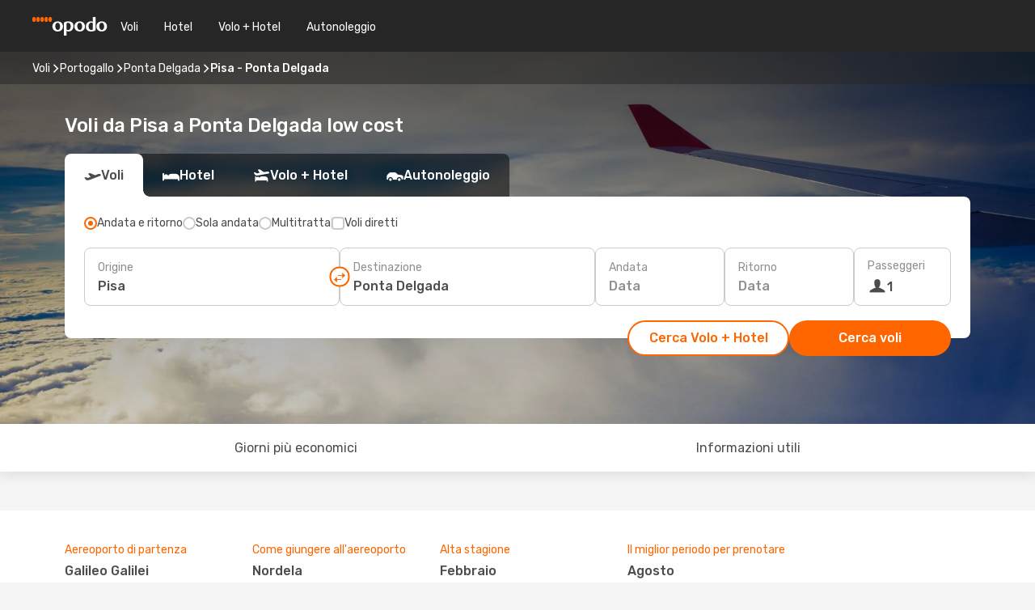

--- FILE ---
content_type: text/html;charset=utf-8
request_url: https://www.opodo.it/voli/pisa-ponta-delgada/PSA/PDL/
body_size: 58293
content:
<!DOCTYPE html>
<html  lang="it-IT" dir="ltr">
<head><meta charset="utf-8">
<meta name="viewport" content="width=1168">
<title>Voli da Pisa a Ponta Delgada - Opodo</title>
<meta name="format-detection" content="telephone=no">
<link rel="preload" as="style" href="https://fonts.googleapis.com/css2?family=Rubik:wght@300;400;500;600;700&display=swap" onload="this.rel='stylesheet'">
<meta name="og:description" content="Voli Pisa Ponta Delgada: trova le migliori offerte per la tratta Pisa Ponta Delgada al miglior prezzo su Opodo!">
<meta name="og:title" content="Voli da Pisa a Ponta Delgada : voli low cost di Opodo">
<meta name="robots" content="index, follow">
<meta name="og:image" content="https://a1.odistatic.net/images/landingpages/destinations/1920x800/destination-default_1920x800.jpg">
<meta name="og:type" content="website">
<meta name="description" content="Voli Pisa Ponta Delgada: trova le migliori offerte per la tratta Pisa Ponta Delgada al miglior prezzo su Opodo!">
<meta name="og:url" content="https://www.opodo.it/voli/pisa-ponta-delgada/PSA/PDL/" rel="og:url">
<link rel="canonical" href="https://www.opodo.it/voli/pisa-ponta-delgada/PSA/PDL/" data-hid="e3fa780">
<link rel="alternate" href="https://www.opodo.pt/voos/pisa-ponta-delgada/PSA/PDL/" hreflang="pt">
<link rel="alternate" href="https://www.opodo.it/voli/pisa-ponta-delgada/PSA/PDL/" hreflang="it">
<link rel="icon" href="/images/onefront/bluestone/OP/favicon.ico" type="image/x-icon" data-hid="2c9d455">
<script src="https://securepubads.g.doubleclick.net/tag/js/gpt.js" async="async"></script>
<script>
                    var gptadslots = [];
                    var googletag = googletag || {cmd:[]};
                    googletag.cmd.push(function() {
                        //Adslot 1 declaration
                        gptadslots.push(googletag.defineSlot('/4121/it_sites/opodo.it/sslp_dest', [[970,90],[970,250],[728,90]], 'top')
                            .setTargeting('pos', ['top'])
                            .addService(googletag.pubads()));
                        googletag.pubads().enableSingleRequest();
                        googletag.pubads().setTargeting('sslp_dest', [ 'PSA-PDL' ]);
                        googletag.pubads().collapseEmptyDivs();
                        googletag.enableServices();
                    });
                </script>
<link rel="shortcut icon" href="/images/onefront/bluestone/OP/favicon.ico" type="image/x-icon" data-hid="9ad5b89">
<script type="text/javascript" data-hid="1a304df">
        var CONFIG_COOKIES_PURPOSE = {
            content_personalization: ["ngStorage"]
        };

        var GA_custom_dimension = {
            label: 'cmp_ad_agreement',
            purpose: 'advertising_personalization',
            vendor: 'google'
        };

        var GA_consent = {
            label: 'google_analytics_consent',
            vendor: 'c:googleana-2kgJLL8H'
        };

        var didomiStatus = null;
        var pageLanguage = 'it';

        function setDidomiListeners() {
            window.didomiEventListeners = window.didomiEventListeners || [];
            setDidomiPush();
        }

        function setDidomiPush() {
            window.didomiEventListeners.push({
                event: 'consent.changed',
                listener: function() {
                    doActionsOnConsentChanged();
                }
            });
        }

        function doActionsOnConsentChanged() {
            updateDidomiStatus();

            setGACustomDimension();

            setGAConsentInDataLayer();
        }

        function setGACustomDimension() {
            var customDimensionValue = isConsentSet() ? isVendorEnabled(GA_custom_dimension.vendor) : false;

            pushInDatalayer(GA_custom_dimension.label, customDimensionValue);
        }

        function setGAConsentInDataLayer() {
            var consentGA = isConsentSet() ? isVendorEnabled(GA_consent.vendor) : true;

            pushInDatalayer(GA_consent.label, consentGA);
        }

        function pushInDatalayer(label, value) {
            var objPush = {};
            objPush[label] = ''+value+'';

            window.dataLayer.push(objPush);
        }

        function updateDidomiStatus() {
            didomiStatus = Didomi.getUserConsentStatusForAll();
        }

        function isCookieEnabled(cookieName) {
            return (isConsentSet() && didomiStatus.purposes.enabled.indexOf(getCookieType(cookieName)) !== -1);
        }

        function isPurposeEnabled(purposeName) {
            return didomiStatus.purposes.enabled.indexOf(purposeName) !== -1;
        }

        function isVendorEnabled(vendorName) {
            return didomiStatus.vendors.enabled.indexOf(vendorName) !== -1;
        }

        function isConsentSet() {
            return didomiStatus !== null && (didomiStatus.purposes.enabled.length !== 0 || didomiStatus.purposes.disabled.length !== 0);
        }

        function getCookieType(cookieName) {
            for (var type in CONFIG_COOKIES_PURPOSE) {
                if (CONFIG_COOKIES_PURPOSE[type].indexOf(cookieName) !== -1) {
                    return type;
                }
            }
        }

        setDidomiListeners();
    </script>
<script type="text/javascript" data-hid="4a299c0">
        //Read Cookies
        var cookiesArray = [],
            cookies,
            mktTrack,
            mktportal,
            device_gtm = 'D',
            id_gtm = 'GTM-KKLQKF';

        function initReadCookies() {
            cookiesArray.push(document.cookie.match(/(device=[^;]+)/)[0]);

            mktTrack = document.cookie.match(/((mktTrack)=[^;]+)/);
            mktportal = document.cookie.match(/((mktportal)=[^;]+)/);

            mktTrack ? cookiesArray.push(mktTrack[0]) : '';
            mktportal ? cookiesArray.push(mktportal[0]) : '';

            cookies = createCookieObj(cookiesArray);

            if(cookies.device === 'tablet'){
                device_gtm = 'T';
            } else if (cookies.device === 'mobile') {
                device_gtm = 'M';
            }
        }

        function createCookieObj(c_value) {
            var obj = {},
                t_arr;

            if (c_value !== undefined) {
                for (var i = c_value.length - 1; i >= 0; i--) {
                    t_arr = c_value[i].split(/=(.+)/);
                    obj[t_arr[0]] = t_arr[1];
                }
            } else {
                obj = {
                    utmcsr: 'no_GA',
                    utmcmd: 'no_GA'
                }
            }
            return obj;
        }

        function getCookie (name) {
            const nameEQ = name + '=';
            const ca = document.cookie.split(';');
            for (let i = 0; ca.length > i; i++) {
                let c = ca[i];
                while (c.charAt(0) === ' ') { c = c.substring(1, c.length); }
                if (c.indexOf(nameEQ) === 0) { return c.substring(nameEQ.length, c.length); }
            }
            return null;
        }

        initReadCookies();
    </script>
<script type="text/javascript" data-hid="40ffd0a">
        function getParamMktportal() {
            var resultRegExp = document.location.search.match(/(MPortal|mktportal)=([^&]+)/);
            return resultRegExp !== null ? resultRegExp[2] : "";
        }

        function setCookie(name,value, days) {
            var expires = 60 * 60 * 24 * days;
            var domainName = '.opodo.it';

            if (cookies.mktportal === undefined || value !== "") {
                document.cookie = name + "=" + (value || "")  + "; max-age=" + expires + "; path=/; domain=" + domainName;

                cookies.mktportal = value;
            }
        }

        setCookie("mktportal", getParamMktportal(), 30);
    </script>
<script type="text/javascript" data-hid="15f630e">
        function getCountry() {
            return 'IT';
        }

        var dataLayerConfiguration = {
            site_type: device_gtm,
            page_url : document.location.pathname + document.location.search,
            cod_lang: 'it'+'_'+getCountry(),
            page_category: 'SSLP_city_pairs',
            sso: sessionStorage.getItem("thirdPartyTrackingData") ? sessionStorage.getItem("thirdPartyTrackingData").search('SSO_1') !== -1 : false,
            mktsession_id: getCookie('mktSession') || '',
        };

        var dataLayerABConf = {};

        if(cookies.mktportal) {
            dataLayerABConf.mktportal = cookies.mktportal;
        }

        (function prepareDataLayerConfiguration() {
            for (var property in dataLayerABConf) {
                if (dataLayerABConf.hasOwnProperty(property)) {
                    dataLayerConfiguration[property] = dataLayerABConf[property];
                }
            }
        })();

        analyticsEvent = function() {};
        window.dataLayer = window.dataLayer || [];

        dataLayer.push(dataLayerConfiguration);

        // Init custom dimensions
        setGACustomDimension();
        setGAConsentInDataLayer();
    </script>
<script type="text/javascript" data-hid="196944d">
        var tc_values = cookies.mktTrack ? cookies.mktTrack.match(/([^|]+)/g) : undefined,
        tc_obj = createCookieObj(tc_values),
        tc_device = cookies.device.substring(0,1),
        DEFAULT_UTM_SOURCE = 'google',
        DEFAULT_UTM_MEDIUM = 'cpc',
        arrival_city_code = '',
        departure_city_code = '';

        /**
         * @brief This function reads cookies and updates  value for variables tc_vars.mkt_utm.
         * @pre tc_vars object should be created before
         * @post tc_vars.mkt_utm_campaign_cookie, tc_vars.mkt_utm_source_cookie and tc_vars.mkt_utm_medium_cookie
         * are updated with the mktTrack cookie values.
         */
        function updateUtm() {
            initReadCookies();
            let tc_values = cookies.mktTrack ? cookies.mktTrack.match(/([^|]+)/g) : undefined;
            tc_obj = createCookieObj(tc_values);

            tc_vars.mkt_utm_campaign_cookie = tc_obj.utmccn || '';
            tc_vars.mkt_utm_source_cookie = tc_obj.utmcsr || '';
            tc_vars.mkt_utm_medium_cookie = tc_obj.utmcmd || '';

            (function checkAndSetGAClientId(maxCalls = 10, currentCall = 0) {
                const gaClientId = getGoogleAnalyticsClientId(getCookie('_ga'));
                if (gaClientId) {
                    window.tc_vars = window.tc_vars || {};
                    window.tc_vars.ext_ga_client_id = gaClientId;
                } else if (currentCall < maxCalls) {
                    setTimeout(() => checkAndSetGAClientId(maxCalls, currentCall + 1), 800);
                }
            })();
        }

        function getGoogleAnalyticsClientId(cookieValue) {
            if (cookieValue) {
                const parts = cookieValue.split('.');
                if (parts.length === 4) {
                    return parts[2] + '.' + parts[3];
                }
            }
            return '';
        }
    </script>
<script type="text/javascript" data-hid="bd33ae">
        //gclid is a tracking parameter used by Google to pass information to Google Analytics and Adwords
        if (tc_obj.utmgclid) {
            tc_obj.utmcsr = DEFAULT_UTM_SOURCE;
            tc_obj.utmcmd = DEFAULT_UTM_MEDIUM;
        }

        var tc_vars = {
            env_template : 'sslp',
            env_work : 'prod',
            env_market : getCountry(),
            env_language : 'it',
            env_site_type: tc_device,
            env_brand_code: 'O',
            env_brand: 'opodo',
            env_currency_code: 'EUR',
            page_category: 'sslp',
            page_url: window.location.href.split('?')[0],
            page_name: 'sslp_CityPair',
            mkt_utm_campaign_cookie: tc_obj.utmccn || '',
            mkt_utm_source_cookie: tc_obj.utmcsr || '',
            mkt_utm_medium_cookie: tc_obj.utmcmd || '',
            mkt_utm_content_cookie: tc_obj.utmcct || '',
            mkt_utm_term_cookie: tc_obj.utmctr || '',
            mkt_portal: cookies.mktportal || '',
            flight_arrival_city_code: arrival_city_code,
            flight_departure_city_code: departure_city_code,
            edo_browser_id: sessionStorage.getItem('tc_vars') ? JSON.parse(sessionStorage.getItem('tc_vars'))?.edo_browser_id : '',
        };
    </script>
<script type="text/javascript" data-hid="30ab8af">
        function reloadTMSContainer () {
            tC.container.reload({events: {page: [{},{}]}});
        }
    </script>
<script async onload="reloadTMSContainer()" src="//cdn.tagcommander.com/4250/tc_eDreamsODIGEO_79.js" data-hid="12eab05"></script>
<script type="text/javascript" data-hid="4bb012b">
        function setDidomiConfig() {
            const config = {
                app: {
                    privacyPolicyURL: 'https://www.opodo.it/informativa-privacy/',
                },
                languages: {
                    enabled: [pageLanguage],
                    default: pageLanguage
                }
            };

            window.didomiConfig = config;
        }

        window.didomiOnReady = window.didomiOnReady || [];
        window.didomiOnReady.push(didomiReady);


        function didomiReady() {
            updateDidomiStatus();

            setGACustomDimension();

            setGAConsentInDataLayer();

            updateUtm();

            loadGTM(window,document,'script','dataLayer',id_gtm);

            if (window?.dataLayer) {
                window.dataLayer[0].didomiExperimentId = window?.tc_array_events?.didomiExperimentId;
                window.dataLayer[0].didomiExperimentUserGroup = window?.tc_array_events?.didomiExperimentUserGroup;
            }
        }

        function didomiTimeout() {
            if (!didomiStatus) {
                loadGTM(window,document,'script','dataLayer',id_gtm);
                tC.event.didomiReady(window, {"didomiVendorsConsent": "fallBackConsent"});
            }
        }

        function didomiLoader() {
            setTimeout(didomiTimeout, 5000);

            didomiLoadScript('c81d422d-223b-4c8a-8b2e-099d6fa3acb9');
        }

        function didomiLoadScript(didomiApiKey) {
            window.gdprAppliesGlobally=true;
            function a(e){
                if(!window.frames[e]){
                    if(document.body&&document.body.firstChild){
                        var t=document.body;
                        var n=document.createElement("iframe");
                        n.style.display="none";
                        n.name=e;
                        n.title=e;
                        t.insertBefore(n,t.firstChild)
                    }
                    else{
                        setTimeout(function(){a(e)},5)
                    }
                }
            }
            function e(n,r,o,c,s){
                function e(e,t,n,a){
                    if(typeof n!=="function"){return}
                    if(!window[r]){
                        window[r]=[]
                    }
                    var i=false;
                    if(s){
                        i=s(e,t,n)
                    }
                    if(!i){
                        window[r].push({command:e,parameter:t,callback:n,version:a})
                    }
                }
                e.stub=true;
                function t(a){
                    if(!window[n]||window[n].stub!==true){return}
                    if(!a.data){return}
                    var i=typeof a.data==="string";
                    var e;
                    try{e=i?JSON.parse(a.data):a.data}
                    catch(t){return}
                    if(e[o]){
                        var r=e[o];
                        window[n](r.command,r.parameter,function(e,t){
                            var n={};
                            n[c]={returnValue:e,success:t,callId:r.callId};
                            a.source.postMessage(i?JSON.stringify(n):n,"*")
                        },r.version)
                    }
                }
                if("undefined"[n]!=="function"){
                    window[n]=e;
                    if(window.addEventListener){
                        window.addEventListener("message",t,false)
                    }
                    else{
                        window.attachEvent("onmessage",t)}
                }
            }
            e("__tcfapi","__tcfapiBuffer","__tcfapiCall","__tcfapiReturn");a("__tcfapiLocator");

            (function(e){
                var t=document.createElement("script");
                t.id="spcloader";
                t.type="text/javascript";
                t.async=true;
                t.src="https://sdk.privacy-center.org/"+e+"/loader.js?target="+document.location.hostname;t.charset="utf-8";
                var n=document.getElementsByTagName("script")[0];
                n.parentNode.insertBefore(t,n)
            })(didomiApiKey);
        }

        setDidomiConfig();

       didomiLoader();
    </script>
<script type="text/javascript" data-hid="7f260c0">
        domainName = 'opodo.it';
        domainNameSearch = 'www.opodo.it';
        //If an AB test is running the placeholder will be replaced by a push instruction
        //to set the ga custom dimensions with the value of MultitestCfg partitions winners:

        var countryCode = getCountry();
        var lang = 'it';
    </script>
<script type="text/javascript" data-hid="f37a6b">
        function loadGTM (w,d,s,l,i){w[l]=w[l]||[];w[l].push({'gtm.start':
        new Date().getTime(),event:'gtm.js'});var f=d.getElementsByTagName(s)[0],
        j=d.createElement(s),dl=l!='dataLayer'?'&amp;l='+l:'';j.async=true;j.src=
        '//www.googletagmanager.com/gtm.js?id='+i+dl;f.parentNode.insertBefore(j,f);
        }
    </script>
<script type="text/javascript" data-hid="777b523">
        /**
         * @desc This function is used in an intervals in order to check if the mktTrack cookie value changes, in this case
         * it performs a push into dataLayer object with the new value.
         * @post If the push is done, the interval is stoped.
         */
        function mktTrackCookieUpdate(cookie) {
            dataLayer.push({'event': 'mkttrack', 'mktTrack':cookie.match(new RegExp('mktTrack=([^;]+)'))[1]});
        }

        function doTrack() {
            var mktportal = cookies["mktportal"] === undefined ? "" : cookies["mktportal"];
            track('OPIT', mktportal, 'SSLP', false, mktTrackCookieUpdate);
        }

        function loadScript(src, callback) {
            var a = document.createElement('script'),
                f = document.getElementsByTagName('head')[0];

            a.async = true;
            a.type = 'text/javascript';
            a.src = src;

            if (callback !== null){
                if (a.readyState) { // IE, incl. IE9
                    a.onreadystatechange = function() {
                        if (a.readyState == "loaded" || a.readyState == "complete") {
                            a.onreadystatechange = null;
                            callback();
                        }
                    };
                } else {
                    a.onload = function() { // Other browsers
                        callback();
                    };
                }
            }

            f.appendChild(a);
        }
    </script>
<script type="text/javascript" data-hid="7ca9d41">loadScript("/marketing-channel/client/v3/marketing-channel.min.js", doTrack);</script>
<link rel="stylesheet" href="/sslp-itinerary-frontend/static-content/_nuxt/op.1ace6eef.css">
<link rel="modulepreload" as="script" crossorigin href="/sslp-itinerary-frontend/static-content/_nuxt/entry.15e136a3.js">
<link rel="modulepreload" as="script" crossorigin href="/sslp-itinerary-frontend/static-content/_nuxt/op.e89bd899.js">
<link rel="modulepreload" as="script" crossorigin href="/sslp-itinerary-frontend/static-content/_nuxt/AirlineInterlinking.a7debbea.js">
<link rel="modulepreload" as="script" crossorigin href="/sslp-itinerary-frontend/static-content/_nuxt/SslpHead.ed176728.js">
<link rel="modulepreload" as="script" crossorigin href="/sslp-itinerary-frontend/static-content/_nuxt/common.49bac66f.js">
<link rel="modulepreload" as="script" crossorigin href="/sslp-itinerary-frontend/static-content/_nuxt/nuxt-link.3df709af.js">
<link rel="modulepreload" as="script" crossorigin href="/sslp-itinerary-frontend/static-content/_nuxt/vue.f36acd1f.89c21024.js">
<link rel="modulepreload" as="script" crossorigin href="/sslp-itinerary-frontend/static-content/_nuxt/useFetchRouteDetails.8c9f33eb.js">
<link rel="modulepreload" as="script" crossorigin href="/sslp-itinerary-frontend/static-content/_nuxt/CheapestTimeToFly.1a609d84.js">
<link rel="modulepreload" as="script" crossorigin href="/sslp-itinerary-frontend/static-content/_nuxt/useInterlink.218efa6a.js">
<link rel="modulepreload" as="script" crossorigin href="/sslp-itinerary-frontend/static-content/_nuxt/ViewMore.3b8b42c9.js">
<link rel="modulepreload" as="script" crossorigin href="/sslp-itinerary-frontend/static-content/_nuxt/CardPrice.74167a71.js">
<link rel="modulepreload" as="script" crossorigin href="/sslp-itinerary-frontend/static-content/_nuxt/CityPairsPageContent.d16fa58c.js">
<link rel="modulepreload" as="script" crossorigin href="/sslp-itinerary-frontend/static-content/_nuxt/PageLayout.8ff2eeb0.js">
<link rel="modulepreload" as="script" crossorigin href="/sslp-itinerary-frontend/static-content/_nuxt/useSearch.f066f564.js">
<link rel="modulepreload" as="script" crossorigin href="/sslp-itinerary-frontend/static-content/_nuxt/useAutocomplete.a2c112b2.js">
<link rel="modulepreload" as="script" crossorigin href="/sslp-itinerary-frontend/static-content/_nuxt/DatePicker.55c96ff3.js">
<link rel="modulepreload" as="script" crossorigin href="/sslp-itinerary-frontend/static-content/_nuxt/PassengerRow.853775a4.js">
<link rel="modulepreload" as="script" crossorigin href="/sslp-itinerary-frontend/static-content/_nuxt/SeoInterlinking.099fe690.js">
<link rel="modulepreload" as="script" crossorigin href="/sslp-itinerary-frontend/static-content/_nuxt/useSeoInterlinkingLinks.e7d857f8.js">
<link rel="modulepreload" as="script" crossorigin href="/sslp-itinerary-frontend/static-content/_nuxt/InfoBlocks.7ad2f7ec.js">
<link rel="modulepreload" as="script" crossorigin href="/sslp-itinerary-frontend/static-content/_nuxt/useInfoblocks.6efa2b19.js">
<link rel="modulepreload" as="script" crossorigin href="/sslp-itinerary-frontend/static-content/_nuxt/useWidgetVisibility.04f7c406.js">
<link rel="modulepreload" as="script" crossorigin href="/sslp-itinerary-frontend/static-content/_nuxt/AutoContent.bb88c719.js">
<link rel="modulepreload" as="script" crossorigin href="/sslp-itinerary-frontend/static-content/_nuxt/DealsContainer.ec882cad.js">
<link rel="modulepreload" as="script" crossorigin href="/sslp-itinerary-frontend/static-content/_nuxt/SeoContent.3c2e48bc.js">
<link rel="modulepreload" as="script" crossorigin href="/sslp-itinerary-frontend/static-content/_nuxt/useStructuredData.cb99ab8a.js">
<link rel="modulepreload" as="script" crossorigin href="/sslp-itinerary-frontend/static-content/_nuxt/useLastMinuteLinks.24bea92a.js">







<script type="module" src="/sslp-itinerary-frontend/static-content/_nuxt/entry.15e136a3.js" crossorigin></script></head>
<body  class="odf-bg-secondary fonts-loading loading"><div id="__nuxt"><!--[--><!--[--><header class="header"><div id="header-logo-url" class="header-logo"><svg><use href="/sslp-itinerary-frontend/static-content/_nuxt/logo-OP.e9090f22.svg#main" xlink:href="/sslp-itinerary-frontend/static-content/_nuxt/logo-OP.e9090f22.svg#main" width="100%" height="100%"></use></svg></div><div class="header-desktop-start"><div class="header-tabs odf-tabs odf-tabs-header"><!--[--><a class="header-tabs-item" href="https://www.opodo.it/voli/">Voli</a><a class="header-tabs-item" href="https://www.opodo.it/alberghi/">Hotel</a><a class="header-tabs-item" href="https://www.opodo.it/volo-hotel/">Volo + Hotel</a><a class="header-tabs-item" href="http://rentacar.opodo.it/it/?clientId=314911" rel="nofollow">Autonoleggio</a><!--]--></div></div><div class="header-desktop-end"><!--[--><!--]--><div class="currencySwitcher"><button type="button" class="currencySwitcher-outside"><img src="/images/onefront/flags/flags@2x.png" class="currencySwitcher-img currencySwitcher-img-IT" alt="IT"><span>IT</span><span> (€) </span></button><div class="currencySwitcher-inside"><div class="currencySwitcher-header"><span>Opodo è disponibile per i seguenti Paesi</span></div><div class="currencySwitcher-main"><div class="currencySwitcher-continents"><!--[--><div class="currencySwitcher-continent"><span class="currencySwitcher-continent-title">Europe</span><div class="currencySwitcher-countries"><!--[--><a href="https://www.opodo.pt/voos/pisa-ponta-delgada/PSA/PDL/" lang="pt-PT" class="currencySwitcher-country"><img src="/images/onefront/flags/flags@2x.png" class="currencySwitcher-img currencySwitcher-img-PT" alt="PT"><span>Portugal (€)</span></a><!--]--></div></div><!--]--></div><!----></div><div class="currencySwitcher-footer"><button type="button">Chiudi</button></div></div></div></div></header><section class="searcher" style="background-image:linear-gradient(rgba(0, 0, 0, 0.5), rgba(0, 0, 0, 0)), url(/images/landingpages/destinations/1920x800/destination-default_1920x800.jpg);background-position-y:0%;"><div class="breadcrumb breadcrumb__dark"><ol class="breadcrumb-list" vocab="http://schema.org/" typeof="BreadcrumbList"><!--[--><li property="itemListElement" typeof="ListItem" class="breadcrumb-item"><a href="https://www.opodo.it/voli/" property="item" typeof="WebPage"><span class="breadcrumb-content" property="name">Voli</span></a><i class="odf-icon odf-icon-s odf-icon-arrow-right" aria-hidden="true"></i><meta property="position" content="1"></li><li property="itemListElement" typeof="ListItem" class="breadcrumb-item"><a href="https://www.opodo.it/voli/portogallo/PT/" property="item" typeof="WebPage"><span class="breadcrumb-content" property="name">Portogallo</span></a><i class="odf-icon odf-icon-s odf-icon-arrow-right" aria-hidden="true"></i><meta property="position" content="2"></li><li property="itemListElement" typeof="ListItem" class="breadcrumb-item"><a href="https://www.opodo.it/voli/ponta-delgada/PDL/" property="item" typeof="WebPage"><span class="breadcrumb-content" property="name">Ponta Delgada</span></a><i class="odf-icon odf-icon-s odf-icon-arrow-right" aria-hidden="true"></i><meta property="position" content="3"></li><li property="itemListElement" typeof="ListItem" class="breadcrumb-item"><span class="is-current breadcrumb-content" property="name">Pisa - Ponta Delgada</span><!----><meta property="position" content="4"></li><!--]--></ol></div><header><!----><h1>Voli da Pisa a Ponta Delgada low cost</h1></header><div class="searcher-body"><div><div class="searchBox"><!----><div class="searchBox-tabs"><div class="active" id="flightsTab"><i class="odf-icon-flight" aria-hidden="true"></i><span>Voli</span></div><div class="" id="hotelsTab"><i class="odf-icon-hotel" aria-hidden="true"></i><span>Hotel</span></div><div class="" id="flightsHotelTab"><i class="odf-icon-flight-hotel" aria-hidden="true"></i><span>Volo + Hotel</span></div><!----><div class="" id="carsTab"><i class="odf-icon-car" aria-hidden="true"></i><span>Autonoleggio</span></div></div><div class="searchBox-content"><div class="searchBox-flightsTypes"><input id="return-radioButton" type="radio" checked><label class="searchBox-flightsType searchBox-flightsType-label" for="return-radioButton"><i aria-hidden="true"></i><span id="return-label">Andata e ritorno</span></label><input id="oneWay-radioButton" type="radio"><label class="searchBox-flightsType searchBox-flightsType-label" for="oneWay-radioButton"><i aria-hidden="true"></i><span id="oneWay-label">Sola andata</span></label><input id="multiStop-radioButton" type="radio"><label class="searchBox-flightsType searchBox-flightsType-label" for="multiStop-radioButton"><i aria-hidden="true"></i><span id="multistop-label">Multitratta</span></label><div class="searchBox-flightsTypes-separator"></div><input id="direct-flights-checkbox" type="checkbox"><label class="searchBox-flightsType searchBox-flightsType-label searchBox-flightsType--direct" for="direct-flights-checkbox"><i class="odf-icon-tick" aria-hidden="true"></i><span>Voli diretti</span></label></div><!----><div class="searchBox-body"><div class="searchBox-rows"><div style="display:none;" class="searchBox-calendar"><div class="searchBox-calendar-window"><div class="datepicker" style="transform:translateX(0px);"><!--[--><!--]--><!--[--><!--]--></div></div><div class="searchBox-calendar-arrow-container-left"><button class="searchBox-calendar-arrow" disabled><i class="odf-icon odf-icon-arrow-left" aria-hidden="true"></i></button></div><div class="searchBox-calendar-arrow-container-right"><button class="searchBox-calendar-arrow"><i class="odf-icon odf-icon-arrow-right" aria-hidden="true"></i></button></div><div class="searchBox-close"><!----><!----><button id="done-button" class="button-primary button__fit mis-auto">Chiudi</button></div></div><!--[--><div class="searchBox-row"><div class="searchBox-row-inputs"><div class="searchBox-row-cities searchBox-row-collapse"><div id="ORIGIN-location-0" class="searchBox-box"><!----><label>Origine</label><!--[--><input value="" placeholder="Da dove?" type="text" maxlength="128" autocapitalize="off" autocorrect="off" autocomplete="off" spellcheck="false"><!----><!--]--><!----><!----></div><button class="searchBox-swapButton" type="button"><i class="searchBox-swapButton-icon" aria-hidden="true"></i></button><div id="DESTINATION-location-0" class="searchBox-box"><!----><label>Destinazione</label><!--[--><input value="" placeholder="Verso dove?" type="text" maxlength="128" autocapitalize="off" autocorrect="off" autocomplete="off" spellcheck="false"><!----><!--]--><!----><!----></div></div><div class="searchBox-row-dates searchBox-row-collapse"><div id="OUTBOUND-date-0" class="searchBox-box searchBox-box-date"><!----><label>Andata</label><span class="searchBox-box-placeholder">Data</span><!----><!----></div><div id="INBOUND-date-0" class="searchBox-box searchBox-box-date"><!----><label>Ritorno</label><span class="searchBox-box-placeholder">Data</span><!----><!----></div></div></div><div class="searchBox-row-action"><!--[--><div id="passenger-selector" class="searchBox-box searchBox-box-passengers"><label>Passeggeri</label><div class="searchBox-passengers-input"><i class="odf-icon-pax" aria-hidden="true"></i><span class="searchBox-box-plain-text">1</span></div></div><!----><!--]--><!----><!----></div></div><!--]--></div><!----></div><!----><div class="searchBox-buttons"><button id="search-dp-btn">Cerca Volo + Hotel</button><button id="search-btn">Cerca voli</button><!----><!----></div></div><!----></div></div></div><div class="trustpilot-container"><div class="trustpilot"><span></span></div></div></section><!----><!----><!----><div class="advertBanner"><div id="top" style="display:none;"></div></div><!----><!--[--><!----><section id="cheapest-days" class="cheapestTime"><header><div class="cheapestTime-title"><h2>Periodo per volare a meno da Pisa a Ponta Delgada</h2><span>Se hai in programma di volare su questa rotta a breve, tieni presente che i prezzi più bassi si trovano di solito <strong>a metà di</strong> <strong>aprile</strong>. Approfitta di questo periodo per risparmiare e vivere al massimo il tuo viaggio. *Ti ricordiamo che i prezzi possono variare dopo la ricerca.</span></div><!----></header><div class="cheapestTime-main"><div class="cheapestTime-info" style="transform:translateX(calc(undefinedpx - 100%));"><span class="cheapestTime-info-date">settimana: 13 apr - 19 apr</span><div class="cheapestTime-info-search"><span class="cheapestTime-info-price">Voli a partire da <span>2716 €</span></span><a alt="Cerca" href="https://www.opodo.it/travel/?locale=it_IT#results/type=R;buyPath=1003;from=null;to=null;dep=2026-04-18;ret=2026-04-26;adults=1;children=0;infants=0;internalSearch=false;collectionmethod=false;" rel="nofollow"><button>Ricerca</button></a></div></div><div class="cheapestTime-container"><!--[--><div class="cheapestTime-column__noPrice cheapestTime-column" style="height:0px;"><i aria-hidden="true"></i><!----></div><div class="cheapestTime-column__noPrice cheapestTime-column" style="height:0px;"><i aria-hidden="true"></i><!----></div><div class="cheapestTime-column__noPrice cheapestTime-column" style="height:0px;"><i aria-hidden="true"></i><!----></div><div class="cheapestTime-column__noPrice cheapestTime-column" style="height:0px;"><i aria-hidden="true"></i><!----></div><div class="cheapestTime-column__noPrice cheapestTime-column" style="height:0px;"><i aria-hidden="true"></i><!----></div><div class="cheapestTime-column__noPrice cheapestTime-column" style="height:0px;"><i aria-hidden="true"></i><!----></div><div class="cheapestTime-column__noPrice cheapestTime-column" style="height:0px;"><i aria-hidden="true"></i><!----></div><div class="cheapestTime-column__noPrice cheapestTime-column" style="height:0px;"><i aria-hidden="true"></i><!----></div><div class="cheapestTime-column__noPrice cheapestTime-column" style="height:0px;"><i aria-hidden="true"></i><!----></div><div class="cheapestTime-column__noPrice cheapestTime-column" style="height:0px;"><i aria-hidden="true"></i><!----></div><div class="cheapestTime-column__noPrice cheapestTime-column" style="height:0px;"><i aria-hidden="true"></i><!----></div><div class="cheapestTime-column__selected cheapestTime-column" style="height:200px;"><span>2716 €</span><div class="cheapestTime-column__selected-line"></div></div><!--]--></div><div class="cheapestTime-months"><!----><!--[--><span class="cheapestTime-month__has-sibling">gennaio</span><span class="">febbraio</span><span class=""></span><span class=""></span><span class="cheapestTime-month__has-sibling"></span><span class="">marzo</span><span class=""></span><span class=""></span><span class=""></span><span class="cheapestTime-month__has-sibling"></span><span class="">aprile</span><span class=""></span><!--]--><i class="cheapestTime-months-next" aria-hidden="true"></i></div></div></section><div id="useful-info" class="infoblock"><div class="carousel carousel__white"><div class="carousel-arrow-container carousel-arrow-container-left"><!----></div><div class="carousel-arrow-container carousel-arrow-container-right"><!----></div><div class="carousel-window"><div class="carousel-items" style="transform:translateX(-0px);display:flex;gap:64px;transition:transform 0.3s ease;"><!--[--><!--[--><div class="infoblock-block"><span class="infoblock-block-title">Aereoporto di partenza</span><span class="infoblock-block-code">Galileo Galilei</span><span class="infoblock-block-text">Galileo Galilei, l&#39;aereoporto di partenza, opera voli sulla tratta tra Pisa e Ponta Delgada</span></div><div class="infoblock-block"><span class="infoblock-block-title">Come giungere all&#39;aereoporto</span><span class="infoblock-block-code">Nordela</span><span class="infoblock-block-text">I voli che partono da Pisa in direzione Ponta Delgada atterrano all&#39;aereoporto di Nordela</span></div><div class="infoblock-block"><span class="infoblock-block-title">Alta stagione</span><span class="infoblock-block-code">febbraio</span><span class="infoblock-block-text">I dati dei nostri clienti ci dicono che la stagione più affolata per viaggiare da Pisa to Ponta Delgada è febbraio</span></div><div class="infoblock-block"><span class="infoblock-block-title">Il miglior periodo per prenotare</span><span class="infoblock-block-code">agosto</span><span class="infoblock-block-text">Dai nostri dati reali si evince che il periodo più popolare per viaggiare a Ponta Delgada partendo da Pisa è agosto</span></div><!--]--><!--]--></div></div></div></div><!----><section class="widgetSeoContainer"><div><div class="routeInfo-sections"><div class="costComparison"><h4>Confronto del costo della vita</h4><!--[--><!--[--><div class="costComparison-items"><!--[--><div style="" class="costComparison-item"><div class="costComparison-item-header"><span>Treno</span><span>Locale, biglietto solo andata</span></div><div class="costComparison-item-graph" style="--percentage:168deg;"><i class="odf-icon-subway" aria-hidden="true"></i><div class="costComparison-item-data"><span>12%</span><span>I treni a Ponta Delgada sono più economici del 12% rispetto a Pisa.</span></div></div><div class="costComparison-item-cities"><div class="costComparison-item-city"><span class="costComparison-item-city-name">Pisa</span><span class="costComparison-item-city-price">2,00 €</span></div><div class="costComparison-item-city"><span class="costComparison-item-city-name">Ponta Delgada</span><span class="costComparison-item-city-price">1,75 €</span></div></div></div><div style="" class="costComparison-item"><div class="costComparison-item-header"><span>Pasto</span><span>Ristorante di fascia media</span></div><div class="costComparison-item-graph" style="--percentage:139.80582524271844deg;"><i class="odf-icon-food" aria-hidden="true"></i><div class="costComparison-item-data"><span>40%</span><span>Un pasto a Ponta Delgada è più economico del 40% rispetto a Pisa.</span></div></div><div class="costComparison-item-cities"><div class="costComparison-item-city"><span class="costComparison-item-city-name">Pisa</span><span class="costComparison-item-city-price">18,90 €</span></div><div class="costComparison-item-city"><span class="costComparison-item-city-name">Ponta Delgada</span><span class="costComparison-item-city-price">12,00 €</span></div></div></div><div style="" class="costComparison-item"><div class="costComparison-item-header"><span>Taxi</span><span>Tariffa giornaliera standard</span></div><div class="costComparison-item-graph" style="--percentage:180deg;"><i class="odf-icon-ground-transport-taxi" aria-hidden="true"></i><div class="costComparison-item-data"><span>0%</span><span>Un taxi a Ponta Delgada ha approssimativamente lo stesso prezzo di Pisa.</span></div></div><div class="costComparison-item-cities"><div class="costComparison-item-city"><span class="costComparison-item-city-name">Pisa</span><span class="costComparison-item-city-price">5,00 €</span></div><div class="costComparison-item-city"><span class="costComparison-item-city-name">Ponta Delgada</span><span class="costComparison-item-city-price">5,00 €</span></div></div></div><div style="" class="costComparison-item"><div class="costComparison-item-header"><span>Caffè</span><span>Cappuccino standard</span></div><div class="costComparison-item-graph" style="--percentage:155.8974358974359deg;"><i class="odf-icon-coffee-cup" aria-hidden="true"></i><div class="costComparison-item-data"><span>24%</span><span>Un caffè a Ponta Delgada è più economico del 24% rispetto a Pisa.</span></div></div><div class="costComparison-item-cities"><div class="costComparison-item-city"><span class="costComparison-item-city-name">Pisa</span><span class="costComparison-item-city-price">1,99 €</span></div><div class="costComparison-item-city"><span class="costComparison-item-city-name">Ponta Delgada</span><span class="costComparison-item-city-price">1,52 €</span></div></div></div><!--]--></div><!--]--><!----><!--]--></div><div class="routeInfo-sections__right"><!----><!--[--><div class="routeInfo-distance"><i class="odf-icon odf-icon-stops" aria-hidden="true"></i><span>Distanza: </span><span>3086 kms</span></div><div class="routeInfo-airports accordion-body"><div class="accordion-item"><div class="accordion-exterior"><i class="odf-icon odf-icon-flight-right" aria-hidden="true"></i><span>Aeroporti a Pisa</span></div><div class="accordion-interior"><!--[--><div class="routeInfo-airport-city"><span>Galileo Galilei (PSA)</span><span class="airport-info-panel-distance">Distanza dal centro: 4 kms</span></div><!--]--></div></div><div class="accordion-item"><div class="accordion-exterior"><i class="odf-icon odf-icon-flight-left" aria-hidden="true"></i><span>Aeroporti a Ponta Delgada</span></div><div class="accordion-interior"><!--[--><div class="routeInfo-airport-city"><span>Nordela (PDL)</span><span class="airport-info-panel-distance">Distanza dal centro: 2 kms</span></div><!--]--></div></div></div><!--]--></div></div></div></section><section id="expert-advise" class="widgetSeoContainer"><!--[--><!--[--><!----><div id="fromOrigin"><h2>Il tuo volo da Pisa a Ponta Delgada</h2><div><p>Oscar Wilde disse: “vivi la vita senza scuse, viaggia senza rimpianti”. A chi non capita, a volte, di voler fuggire dalla propria routine di Pisa e avventurarsi per un viaggio in Portogallo? C’è chi pianifica un viaggio per Ponta Delgada da molto tempo, e chi, invece, vuole lasciarsi ispirare. Qualunque sia la tua intenzione, non preoccuparti: su Opodo, troverai offerte imperdibili per voli da Pisa a Ponta Delgada a prezzi imbattibili. </p>
<p>Continua a leggere per scoprire tutte le informazioni relative alla prenotazione del tuo viaggio da Pisa con Opodo e consigli di esperti che hanno viaggiato in Portogallo. </p>
<p>Qualunque sia il tuo budget, non temere: abbiamo una varietà di opzioni di viaggio che si confanno alle tue esigenze. Non lasciarti sfuggire questa occasione e prenota oggi stesso il un volo con Opodo, <a href="https://www.opodo.it/agenzia-di-viaggi/">la più grande agenzia di viaggi d'Europa</a>. Affidati a noi per viaggiare con la massima convenienza!</p></div></div><!----><!--]--><!--[--><!----><div id="arrival"><h3>Durata del volo Pisa - Ponta Delgada</h3><div><p>Il volo tra Pisa e Ponta Delgada solitamente dura alcune ore, ma la durata esatta può variare in base alla rotta scelta e alle condizioni di volo. Voli diretti sono più rapidi, mentre scali e collegamenti lo rendono più lungo.</p>

<p>Ti consigliamo sempre di portare con te in valigia abbigliamento comodo, un cuscino da viaggio per poterti rilassare il più possibile durante il viaggio, e alcune opzioni di intrattenimento come libri, riviste o film.</p>
<br/> 
<h2>Informazioni sugli aeroporti di Pisa e Ponta Delgada </h2>
<h3>Pisa</h3>
<p>Qui potrai trovare tutti i servizi di cui avrai bisogno durante la permanenza in aeroporto. Dallo shopping di lusso alla ristorazione gourmet, vi è un negozio per qualsiasi esigenza. Non dimenticarti di comprare gli ultimi souvenir per i tuoi cari, acquistare un bestseller da leggere in aereo, mandare le ultime e-mail al portatile collegandoti alla rete Wi-Fi gratuita o concederti una bella colazione prima di partire.</p>
<h3>Ponta Delgada</h3>
<p>Al tuo arrivo a Ponta Delgada, ti consigliamo di connetterti a Internet sul tuo telefono prima di lasciare l'aeroporto. Se necessario, puoi trovare un negozio nelle vicinanze per acquistare una SIM card locale e ottenere così una navigazione più rapida. Non dimenticare di controllare anche le opzioni di trasporto per il tuo alloggio Ponta Delgada, che si tratti di taxi, trasporto pubblico o navetta prenotata. Lo staff dell'aeroporto saprà sicuramente fornirti consigli presso il desk informazioni.</p></div></div><!----><!--]--><!--[--><!----><div id="6block"><h3>Cosa fare a Ponta Delgada</h3><div><p>Scopri la bellezza di Ponta Delgada, e immergiti nella sua storia e cultura, esplorando monumenti iconici e musei accattivanti. Lasciati sorprendere dalle specialità locali di Italia. Per gli amanti della natura, consigliamo di esplorare le riserve naturali di Portogallo. Che tu viaggi da solo, in coppia o con la famiglia, questa incredibile meta saprà come sorprenderti e lasciarti a bocca aperta.</p>
<h3>Quanti giorni sono ideali per visitare Ponta Delgada?</h3>
<p>Per una visita completa, 3 a 7 giorni dovrebbero essere sufficienti. In questo periodo di tempo, potrai esplorare le principali attrazioni e goderti l'atmosfera della città in tutta tranquillità, visitando anche i quartieri meno conosciuti della città, provare specialità locali e rilassarti al parco.</p>
<h3>Mi serve noleggiare un'auto per esplorare Portogallo?</h3>
<p>Se decidi di noleggiare un'auto durante il tuo soggiorno a Ponta Delgada, avrai la possibilità di avventurarti in gite fuori porta, scoprendo i fantastici dintorni. L’autonoleggio ti consente di esplorare la destinazione con maggiore flessibilità e coprire lunghe distanze in breve tempo.</p>
<p>Se una volta arrivato a Ponta Delgada desideri noleggiare un'auto, potrai farlo in modo semplice e veloce sulla nostra piattaforma, scegliendo la vettura che più si confà alle tue esigenze.</p>

<h2>Prenota ora il tuo volo da Pisa a Ponta Delgada a un prezzo più conveniente</h2>
<p>Trova ora le migliori offerte di volo su Opodo a prezzi imbattibili e tutte le informazioni di cui hai bisogno per il tuo viaggio. Inserisci tutti i dati necessari per completare la prenotazione: scegli le date del tuo viaggio, l’hotel in cui soggiornare e  un'auto a noleggio per esplorare la destinazione a tuo piacere. Il tutto a un ottimo prezzo.</p>
<p>Su Opodo troverai tutte le informazioni necessarie per oltre 155.000 rotte aeree disponibili. Troverai dettagli su 690 compagnie aeree, 2.100.000 hotel in tutto il mondo e 40.000 diverse destinazioni tra cui scegliere per la prossima avventura. Approfitta dei nostri <a href="https://www.opodo.it/vacanze-economiche/">pacchetti vacanza</a> per risparmiare ulteriormente.</p>
<p>Cosa stai aspettando? Non farti scappare le nostre grandi offerte e prenota subito un <a href="https://www.opodo.it/voli-economici/">volo economico</a> per Ponta Delgada.</p></div></div><!----><!--]--><!--]--></section><!----><section class="seoInterlinking"><header id="interlinking"><p class="seoInterlinking__title">Pianificare il viaggio</p></header><div class="seoInterlinking-tabs"><!--[--><span class="active">Rotte di volo popolari</span><span class="">Tratte alternative</span><!--]--></div><!--[--><ul style=""><!--[--><li><a href="https://www.opodo.it/voli/pisa-firenze/PSA/FLR/">Voli Pisa - Firenze</a></li><li><a href="https://www.opodo.it/voli/pisa-bologna/PSA/BLQ/">Voli Pisa - Bologna</a></li><li><a href="https://www.opodo.it/voli/pisa-verona/PSA/VRN/">Voli Pisa - Verona</a></li><li><a href="https://www.opodo.it/voli/pisa-milano/PSA/MIL/">Voli Pisa - Milano</a></li><li><a href="https://www.opodo.it/voli/pisa-ancona/PSA/AOI/">Voli Pisa - Ancona</a></li><li><a href="https://www.opodo.it/voli/pisa-nizza/PSA/NCE/">Voli Pisa - Nizza</a></li><li><a href="https://www.opodo.it/voli/pisa-torino/PSA/TRN/">Voli Pisa - Torino</a></li><li><a href="https://www.opodo.it/voli/pisa-roma/PSA/ROM/">Voli Pisa - Roma</a></li><li><a href="https://www.opodo.it/voli/pisa-olbia/PSA/OLB/">Voli Pisa - Olbia</a></li><li><a href="https://www.opodo.it/voli/pisa-trieste/PSA/TRS/">Voli Pisa - Trieste</a></li><li><a href="https://www.opodo.it/voli/pico-island-ponta-delgada/PIX/PDL/">Voli Pico Island - Ponta Delgada</a></li><li><a href="https://www.opodo.it/voli/horta-ponta-delgada/HOR/PDL/">Voli Horta - Ponta Delgada</a></li><li><a href="https://www.opodo.it/voli/lisbona-ponta-delgada/LIS/PDL/">Voli Lisbona - Ponta Delgada</a></li><li><a href="https://www.opodo.it/voli/malaga-ponta-delgada/AGP/PDL/">Voli Malaga - Ponta Delgada</a></li><li><a href="https://www.opodo.it/voli/praia-ponta-delgada/RAI/PDL/">Voli Praia - Ponta Delgada</a></li><li><a href="https://www.opodo.it/voli/nizza-ponta-delgada/NCE/PDL/">Voli Nizza - Ponta Delgada</a></li><li><a href="https://www.opodo.it/voli/torino-ponta-delgada/TRN/PDL/">Voli Torino - Ponta Delgada</a></li><li><a href="https://www.opodo.it/voli/genova-ponta-delgada/GOA/PDL/">Voli Genova - Ponta Delgada</a></li><li><a href="https://www.opodo.it/voli/milano-ponta-delgada/MIL/PDL/">Voli Milano - Ponta Delgada</a></li><li><a href="https://www.opodo.it/voli/bologna-ponta-delgada/BLQ/PDL/">Voli Bologna - Ponta Delgada</a></li><li><a href="https://www.opodo.it/voli/pisa-terceira-island/PSA/TER/">Voli Pisa - Terceira Island</a></li><li><a href="https://www.opodo.it/voli/pisa-tenerife/PSA/TCI/">Voli Pisa - Tenerife</a></li><li><a href="https://www.opodo.it/voli/pisa-gran-canaria/PSA/LPA/">Voli Pisa - Gran Canaria</a></li><li><a href="https://www.opodo.it/voli/pisa-lisbona/PSA/LIS/">Voli Pisa - Lisbona</a></li><li><a href="https://www.opodo.it/voli/pisa-lanzarote/PSA/ACE/">Voli Pisa - Lanzarote</a></li><li><a href="https://www.opodo.it/voli/pisa-fuerteventura/PSA/FUE/">Voli Pisa - Fuerteventura</a></li><li><a href="https://www.opodo.it/voli/pisa-oporto/PSA/OPO/">Voli Pisa - Oporto</a></li><li><a href="https://www.opodo.it/voli/pisa-vigo/PSA/VGO/">Voli Pisa - Vigo</a></li><li><a href="https://www.opodo.it/voli/pisa-santiago-di-compostela/PSA/SCQ/">Voli Pisa - Santiago di Compostela</a></li><li><a href="https://www.opodo.it/voli/pisa-faro/PSA/FAO/">Voli Pisa - Faro</a></li><li><a href="https://www.opodo.it/voli/venezia-ponta-delgada/VCE/PDL/">Voli Venezia - Ponta Delgada</a></li><li><a href="https://www.opodo.it/voli/roma-ponta-delgada/ROM/PDL/">Voli Roma - Ponta Delgada</a></li><li><a href="https://www.opodo.it/voli/napoli-ponta-delgada/NAP/PDL/">Voli Napoli - Ponta Delgada</a></li><li><a href="https://www.opodo.it/voli/toronto-ponta-delgada/YTO/PDL/">Voli Toronto - Ponta Delgada</a></li><li><a href="https://www.opodo.it/voli/belo-horizonte-ponta-delgada/BHZ/PDL/">Voli Belo Horizonte - Ponta Delgada</a></li><!--]--></ul><ul style="display:none;"><!--[--><li><a href="https://www.opodo.it/voli/pisa/PSA/">Voli  Pisa</a></li><li><a href="https://www.opodo.it/voli/ponta-delgada/PDL/">Voli  Ponta Delgada</a></li><!--]--></ul><!--]--></section><!--]--><footer class="page-footer"><div class="footer-legal"><svg class="footer-legal-logo"><use href="/sslp-itinerary-frontend/static-content/_nuxt/logo-OP.e9090f22.svg#main" xlink:href="/sslp-itinerary-frontend/static-content/_nuxt/logo-OP.e9090f22.svg#main" width="100%" height="100%"></use></svg><div class="footer-legal-links"><a class="legal-link" href="https://www.opodo.it/termini-e-condizioni/" target="_blank" rel="nofollow">Termini e Condizioni Generali</a><a class="legal-link" href="https://www.opodo.it/utilizzo-cookies/" target="_blank" rel="nofollow">Utilizzo dei Cookie</a><a class="legal-link" href="https://www.opodo.it/informativa-privacy/" target="_blank" rel="nofollow">Informativa sulla privacy</a><!----></div><span>© 1999-2026 Opodo. Tutti i diritti riservati. Vacaciones Opodo, S.L. (Sociedad Unipersonal). Sede sociale in Calle de Manzanares, nº 4, Planta 1º, Oficina 108, 28005, Madrid, Spagna. Partita IVA ESB-61965778. Registrata presso il Registro Mercantil de Madrid, Tomo 36897, Folio 121, Hoja M-660117. Agenzia di viaggio con licenza e agente accreditato IATA. Per contattarci in relazione alla tua prenotazione, puoi rivolgerti immediatamente al nostro <a href="https://www.opodo.it/travel/support-area/" target="_blank"><u>centro assistenza</u></a> oppure contatta i nostri operatori <a href="/cdn-cgi/l/email-protection#f9898b9c94908c94d4908db99a96978d989a8dd79c9d8b9c98948ad79a9694"><u>qui</u></a>.</span><div class="footer-legal-icons"><div class="footer-legal-icon-iata"></div><div class="footer-legal-icon-secure"></div></div></div></footer><div id="teleports"></div><!-- This page was rendered at 2026-01-23T19:30:10.877Z --><!--]--><!--]--></div><script data-cfasync="false" src="/cdn-cgi/scripts/5c5dd728/cloudflare-static/email-decode.min.js"></script><script type="application/json" id="__NUXT_DATA__" data-ssr="true">[["Reactive",1],{"data":2,"state":1385,"_errors":2429,"serverRendered":253},{"$H4CJSWSG7G":3,"$ndu7nZqKwc":14,"seoCrossLinking":16,"page-content":26,"seoInterlinkingCP":1254,"seoInterlinkingAlternRoutes":1360,"$alK2bOEtxn":1366,"$BnTh3mXjfO":1367,"$uyVOezENCz":1382},{"code":4,"brand":5,"desktopUrl":6,"currency":7,"defaultLocale":11,"defaultCountry":12,"locales":13,"url":6},"OPIT","OP","www.opodo.it",{"code":8,"unicodeCurrenciesSymbol":9,"htmlCurrencySymbol":10},"EUR","€","&#8364;","it_IT","IT",[11],{"apiKey":15},"c81d422d-223b-4c8a-8b2e-099d6fa3acb9",[17],{"urlText":18,"url":19,"currencySymbol":9,"country":20,"countryCode":21,"currencyCode":8,"languageCode":22,"hasSeveralLanguages":23,"languageName":24,"continent":25},"Voos de Pisa para Ponta Delgada","https://www.opodo.pt/voos/pisa-ponta-delgada/PSA/PDL/","Portugal","PT","pt",false,"português (Portugal)","Europe",{"images":27,"metas":29,"headings":55,"crossLinks":101,"pageData":106,"parameters":1249},{"sslpFlightsDestinationBackground":28},"/images/landingpages/destinations/1920x800/destination-default_1920x800.jpg",[30,33,36,39,42,45,48,51,53],{"key":31,"value":32},"og:description","Voli {var.originName} {var.destinationName}: trova le migliori offerte per la tratta {var.originName} {var.destinationName} al miglior prezzo su Opodo!",{"key":34,"value":35},"og:title","Voli da {var.originName} a {var.destinationName} : voli low cost di Opodo",{"key":37,"value":38},"title","Voli da {var.originName} a {var.destinationName} da {var.lowestPrice}€: voli low cost di Opodo",{"key":40,"value":41},"robots","index, follow",{"key":43,"value":44},"canonical",null,{"key":46,"value":47},"og:image","https://a1.odistatic.net/images/landingpages/destinations/1920x800/destination-default_1920x800.jpg",{"key":49,"value":50},"og:type","website",{"key":52,"value":32},"description",{"key":54,"value":44},"og:url",{"name":56,"title":57,"content":44,"headings":58},"mainHeading","Voli da {var.originName} a {var.destinationName} low cost",[59,63,98],{"name":60,"title":61,"content":44,"headings":62},"lastMinuteFlights","Offerte last minute per {var.destinationName}",[],{"name":64,"title":44,"content":44,"headings":65},"destinationInformation",[66,71,76,81,85,90,95],{"name":67,"title":68,"content":69,"headings":70},"fromOrigin","Il tuo volo da {var.originName} a {var.destinationName}","\u003Cp>Oscar Wilde disse: “vivi la vita senza scuse, viaggia senza rimpianti”. A chi non capita, a volte, di voler fuggire dalla propria routine di {var.originName} e avventurarsi per un viaggio in {var.destinationCountryName}? C’è chi pianifica un viaggio per {var.destinationName} da molto tempo, e chi, invece, vuole lasciarsi ispirare. Qualunque sia la tua intenzione, non preoccuparti: su Opodo, troverai offerte imperdibili per voli da {var.originName} a {var.destinationName} a prezzi imbattibili. \u003C/p>\n\u003Cp>Continua a leggere per scoprire tutte le informazioni relative alla prenotazione del tuo viaggio da {var.originName} con Opodo e consigli di esperti che hanno viaggiato in {var.destinationCountryName}. \u003C/p>\n\u003Cp>Qualunque sia il tuo budget, non temere: abbiamo una varietà di opzioni di viaggio che si confanno alle tue esigenze. Non lasciarti sfuggire questa occasione e prenota oggi stesso il un volo con Opodo, \u003Ca href=\"https://www.opodo.it/agenzia-di-viaggi/\">la più grande agenzia di viaggi d'Europa\u003C/a>. Affidati a noi per viaggiare con la massima convenienza!\u003C/p>",[],{"name":72,"title":73,"content":74,"headings":75},"toAirport","Come prenotare voli economici","\u003Cp>Se stai cercando voli economici per {var.destinationName} ({var.destinationIata}) da {var.originName} ({var.originIata}), su Opodo troverai offerte a prezzi imbattibili. Per assicurarti le migliori tariffe, ti consigliamo di seguire alcuni semplici passi che ti aiuteranno a risparmiare, viaggiando sempre con la massima comodità.\u003C/p>\n\n\u003Cp>Ecco 5 utili consigli che ti aiuteranno a trovare \u003Ca href=\"https://www.opodo.it/voli-low-cost/\">voli low-cost\u003C/a> per {var.destinationName}:\u003C/p>\n\u003Cul>\n\u003Cli>\u003Cstrong>Effettua la tua prenotazione nei giorni più economici:\u003C/strong> i giorni migliori per trovare biglietti aerei economici per volare da {var.originName} sono tra martedì e giovedì. D'altra parte, i biglietti tendono ad essere più costosi nei fine settimana e in alta stagione, quindi se voli a metà settimana o fuori stagione è più facile risparmiare.\u003C/li>\n\u003Cli>\u003Cstrong>Controlla sempre tutte le compagnie aeree:\u003C/strong> le compagnie aeree che offrono voli da {var.originName} a {var.destinationName} sono {​var.airlineRouteList}. Non appena il nostro motore di ricerca ti offre l'elenco dei voli disponibili, controlla le compagnie aeree low-cost e tradizionali. Se sei flessibile con le date del tuo viaggio, ti risulterà più facile trovare biglietti economici.\u003C/li>\n\u003Cli>\u003Cstrong>Prenota in anticipo:\u003C/strong> alcune persone decidono di aspettare fino all'ultimo minuto per trovare biglietti economici per {var.destinationName}, ma noi ti consigliamo di acquistare i biglietti in anticipo per trovare offerte migliori ed evitare sorprese dell'ultimo minuto.\u003C/li>\n\u003Cli>\u003Cstrong>Dai un'occhiata alle nostre offerte per un weekend in una capitale:\u003C/strong> se stai pensando di soggiornare in un hotel, allora ti consigliamo di dare un'occhiata alle nostre offerte per \u003Ca href=\"https://www.opodo.it/weekend/\">weekend fuori porta\u003C/a> da {var.originName}. Inoltre, se stai pensando di noleggiare un'auto per esplorare {var.destinationCountryName}, potrai farlo comodamente con Opodo ed ottenere grandi sconti sul prezzo finale.\u003C/li>\n\u003Cli>\u003Cstrong>Usufruisci delle nostre offerte Opodo Prime:\u003C/strong> se ti iscrivi a Opodo Prime, avrai accesso a un’ampia offerta di voli, hotel e noleggio auto per tutto l'anno, oltre al grande vantaggio di viaggiare con molta più flessibilità e tranquillità.\u003C/li>\n\u003C/ul>\n\u003Ch2>Compagnie aeree che offrono voli per la tratta {var.originName} - {var.destinationName}\u003C/h2>\n\n\u003Cp>Con {var.airlineRouteList} portrai trovare facilmente voli per questa rotta. Ogni compagnia aerea offre diverse classi di viaggio, dall'economy alla premium, in modo da soddisfare budget e preferenze. Ad ogni modo, ti consigliamo di:\u003C/p>\n\u003Cul>\n\u003Cli>\u003Cstrong>Scegliere attentamente il tuo posto:\u003C/strong> considera lo spazio per le gambe e la vicinanza ai servizi. Ad esempio, se viaggi con bambini, potrebbe essere una buona idea prenotare un posto più vicino ai servizi igienici.\u003C/li>\n\u003Cli>\u003Cstrong>Bere tanta acqua:\u003C/strong> assicurati di bere molta acqua per tutta la durata del volo, poiché l'aria della cabina può provocare un effetto disidratante.\u003C/li>\n\u003Cli>\u003Cstrong>Usare cuffie o tappi per le orecchie per riposare:\u003C/strong> è importante poter rilassarsi durante il volo per renderlo piú piacevole e concedersi un po’ di relax.\u003C/li>\n\u003Cli>\u003Cstrong>Distendere le gambe regolarmente:\u003C/strong> assicurati di alzarti di tanto in tanto per sgranchire le gambe e migliorare la circolazione sanguigna.\u003C/li>\n\u003C/ul>",[],{"name":77,"title":78,"content":79,"headings":80},"arrival","Durata del volo {var.originName} - {var.destinationName}","\u003Cp>Il volo tra {var.originName} e {var.destinationName} solitamente dura alcune ore, ma la durata esatta può variare in base alla rotta scelta e alle condizioni di volo. Voli diretti sono più rapidi, mentre scali e collegamenti lo rendono più lungo.\u003C/p>\n\n\u003Cp>Ti consigliamo sempre di portare con te in valigia abbigliamento comodo, un cuscino da viaggio per poterti rilassare il più possibile durante il viaggio, e alcune opzioni di intrattenimento come libri, riviste o film.\u003C/p>\n\u003Cbr/> \n\u003Ch2>Informazioni sugli aeroporti di {var.originName} e {var.destinationName} \u003C/h2>\n\u003Ch3>{var.originName}\u003C/h3>\n\u003Cp>Qui potrai trovare tutti i servizi di cui avrai bisogno durante la permanenza in aeroporto. Dallo shopping di lusso alla ristorazione gourmet, vi è un negozio per qualsiasi esigenza. Non dimenticarti di comprare gli ultimi souvenir per i tuoi cari, acquistare un bestseller da leggere in aereo, mandare le ultime e-mail al portatile collegandoti alla rete Wi-Fi gratuita o concederti una bella colazione prima di partire.\u003C/p>\n\u003Ch3>{var.destinationName}\u003C/h3>\n\u003Cp>Al tuo arrivo a {var.destinationName}, ti consigliamo di connetterti a Internet sul tuo telefono prima di lasciare l'aeroporto. Se necessario, puoi trovare un negozio nelle vicinanze per acquistare una SIM card locale e ottenere così una navigazione più rapida. Non dimenticare di controllare anche le opzioni di trasporto per il tuo alloggio {var.destinationName}, che si tratti di taxi, trasporto pubblico o navetta prenotata. Lo staff dell'aeroporto saprà sicuramente fornirti consigli presso il desk informazioni.\u003C/p>",[],{"name":82,"title":44,"content":83,"headings":84},"toDestination","\u003Ch2>Come prenotare il tuo volo {var.originName} - {var.destinationName}\u003C/h2>\u003Cp>Prenotare un biglietto aereo su Opodo è molto semplice. Inserisci semplicemente {var.originName} e {var.destinationName} come città di partenza e destinazione, seleziona le date di viaggio e scorri le opzioni disponibili. Il nostro motore di ricerca ti fornirà le migliori tariffe tra migliaia di rotte e combinazioni di voli.\u003C/p>\n\u003Cp>Inoltre, ti indicheremo anche la nostra opzione \"Scelta più vantaggiosa\", che ti consentirà di vedere l'opzione più competitiva per il tuo volo selezionato, in cima ai risultati della ricerca. Troverai ulteriori filtri per personalizzare la tua ricerca e visualizzare solo i voli per {var.destinationName}  con la migliore compagnia aerea scelta tra {var.airlineRouteList}.\u003C/p>\n\n\u003Ch3>Cambiamenti di prezzo nella prenotazione del volo:\u003C/h3>\n\u003Cp>I prezzi dei voli possono fluttuare durante il processo di prenotazione a causa degli algoritmi di prezzo dinamico utilizzati dalle compagnie aeree in base alla domanda e alla disponibilità dei posti. Per assicurarti il miglior prezzo per i tuoi biglietti aerei per {var.destinationName}, ti consigliamo sempre di prenotare non appena trovi una tariffa che si adatta al tuo budget.\u003C/p>\n\u003Ch3>Prenotazione di voli last-minute su Opodo\u003C/h3>\n\u003Cp>Su Opodo, ti offriamo sempre la possibilità di prenotare voli last-minute a prezzi molto competitivi. Sebbene possano essere più costosi, offriamo anche una gamma di voli last-minute, con molte opzioni per soddisfare le tue esigenze. Tuttavia, è importante notare che i prezzi per le prenotazioni last-minute possono essere più alti, soprattutto durante l’alta stagione in {var.destinationCountryName}. Per aumentare la possibilità di trovare un buon affare, considera una maggiore flessibilità con le date di partenza e ritorno.\u003C/p>\n\u003Ch3>Sconti per i membri Opodo Prime\u003C/h3>\n\u003Cp>Come membro Opodo Prime, puoi ottenere offerte esclusive e risparmiare centinaia di euro sui tuoi voli, hotel e noleggio auto, oltre a molti altri vantaggi. Scopri tutti i vantaggi di Opodo Prime e diventa parte della più grande comunità di appartenenza ai viaggi del mondo.\u003C/p>",[],{"name":86,"title":87,"content":88,"headings":89},"5block","Come effettuare il check-in per il tuo volo","\n\u003Cp>Per i voli con {var.airlineRouteList}, puoi normalmente effettuare il check-in a partire da 24 a 48 ore prima della partenza. Una volta completata la prenotazione con Opodo, riceverai un'e-mail una settimana prima della data di partenza con i passaggi da seguire per effettuare il check-in per il tuo volo.\u003C/p>\n\n\u003Ch3>Miglior momento per viaggiare da {var.originName} a {var.destinationName}\u003C/h3>\n\u003Cp>{var.destinationCountryName} è un Paese tutto da scoprire, ricco di storia, cultura e arte. Il momento migliore per viaggiare lì dipenderà sempre dalle tue preferenze personali e, naturalmente, dal tempo libero che hai effettivamente per viaggiare. Considera il clima della città, la stagione turistica e il tipo di esperienza che cerchi.\u003C/p>\n\u003Cp>Dovresti anche aspettarti folle più grandi durante l’alta stagione, ma l'atmosfera sarà anche più vivace e l'offerta culturale e turistica sarà probabilmente più alta. Al contrario, i viaggiatori che volano fuori stagione probabilmente incontreranno meno folle, prezzi più bassi per voli e alloggi e di conseguenza vivere la città in modo più autentico. Sebbene alcune attività all'aperto potrebbero essere limitate a causa delle condizioni meteorologiche, troverai attrazioni popolari meno affollate, garantendoti una visita più immersiva.\u003C/p>\n\u003Ch3>Meteo a {var.destinationName}\u003C/h3>\n\u003Cp>Il clima di {var.destinationName} può variare a seconda della stagione dell'anno. La temperatura generalmente varia da {var.coldestTemperatureDestinationCity} a {var.hottestTemperatureDestinationCity}. Considerando che le temperature in {var.originName} sono generalmente intorno ai {var.coldestTemperatureOriginCity} nei mesi più freddi e di {var.hottestTemperatureOriginCity} nei più caldi, assicurati di preparare la valigia di conseguenza. E non dimenticare di portare un ombrello! Alcuni di essi sono anche dotati di protezione UV, quindi potrai usarli anche per proteggerti dal sole.\u003C/p>",[],{"name":91,"title":92,"content":93,"headings":94},"6block","Cosa fare a {var.destinationName}","\u003Cp>Scopri la bellezza di {var.destinationName}, e immergiti nella sua storia e cultura, esplorando monumenti iconici e musei accattivanti. Lasciati sorprendere dalle specialità locali di {var.originCountryName}. Per gli amanti della natura, consigliamo di esplorare le riserve naturali di {var.destinationCountryName}. Che tu viaggi da solo, in coppia o con la famiglia, questa incredibile meta saprà come sorprenderti e lasciarti a bocca aperta.\u003C/p>\n\u003Ch3>Quanti giorni sono ideali per visitare {var.destinationName}?\u003C/h3>\n\u003Cp>Per una visita completa, 3 a 7 giorni dovrebbero essere sufficienti. In questo periodo di tempo, potrai esplorare le principali attrazioni e goderti l'atmosfera della città in tutta tranquillità, visitando anche i quartieri meno conosciuti della città, provare specialità locali e rilassarti al parco.\u003C/p>\n\u003Ch3>Mi serve noleggiare un'auto per esplorare {var.destinationCountryName}?\u003C/h3>\n\u003Cp>Se decidi di noleggiare un'auto durante il tuo soggiorno a {var.destinationName}, avrai la possibilità di avventurarti in gite fuori porta, scoprendo i fantastici dintorni. L’autonoleggio ti consente di esplorare la destinazione con maggiore flessibilità e coprire lunghe distanze in breve tempo.\u003C/p>\n\u003Cp>Se una volta arrivato a {var.destinationName} desideri noleggiare un'auto, potrai farlo in modo semplice e veloce sulla nostra piattaforma, scegliendo la vettura che più si confà alle tue esigenze.\u003C/p>\n\n\u003Ch2>Prenota ora il tuo volo da {var.originName} a {var.destinationName} a un prezzo più conveniente\u003C/h2>\n\u003Cp>Trova ora le migliori offerte di volo su Opodo a prezzi imbattibili e tutte le informazioni di cui hai bisogno per il tuo viaggio. Inserisci tutti i dati necessari per completare la prenotazione: scegli le date del tuo viaggio, l’hotel in cui soggiornare e  un'auto a noleggio per esplorare la destinazione a tuo piacere. Il tutto a un ottimo prezzo.\u003C/p>\n\u003Cp>Su Opodo troverai tutte le informazioni necessarie per oltre 155.000 rotte aeree disponibili. Troverai dettagli su 690 compagnie aeree, 2.100.000 hotel in tutto il mondo e 40.000 diverse destinazioni tra cui scegliere per la prossima avventura. Approfitta dei nostri \u003Ca href=\"https://www.opodo.it/vacanze-economiche/\">pacchetti vacanza\u003C/a> per risparmiare ulteriormente.\u003C/p>\n\u003Cp>Cosa stai aspettando? Non farti scappare le nostre grandi offerte e prenota subito un \u003Ca href=\"https://www.opodo.it/voli-economici/\">volo economico\u003C/a> per {var.destinationName}.\u003C/p>",[],{"name":96,"title":44,"content":44,"headings":97},"7block",[],{"name":99,"title":44,"content":44,"headings":100},"faqs",[],[102],{"url":19,"country":103,"currency":104,"locale":105,"continent":25,"multilocale":23},{"code":21,"name":20},{"code":8,"htmlCurrencySymbol":9,"unicodeCurrenciesSymbol":9},"pt_PT",{"citipairs_dest":107,"autoContent":187,"origin":192,"destination":113,"costComparison":193,"benefitBox":216,"contentVars":220,"infoblock":230,"lastMinuteDeals":247,"footerAward":257,"applicationPage":465,"website":466,"citipairs_country_destination":134,"appName":478,"pageTemplate":479,"pageTemplateName":480,"citipairs_country_origin":362,"citipairs_origin":481,"environment":530,"cityMapRoute":531,"footerLegal":543,"generatedDate":906,"header":907,"page":911,"resourcesFolder":1245,"searchBox":1246},{"geoNodeId":108,"geoNodeTypeId":109,"geoNodeTypeDescription":110,"name":111,"coordinates":122,"timeZone":125,"cityId":126,"iataCode":127,"country":128,"priority":164,"regions":165,"accommodationType":186},3078,2,"City",{"texts":112},{"":113,"ru_RU":114,"el_GR":115,"pl_PL":113,"sv_SE":116,"ro_RO":113,"tr_TR":113,"ja_JP":117,"ar":118,"zh_TW":119,"ko_KR":120,"zh_CN":121},"Ponta Delgada","Понта Дельгада","Πόντα Ντελγκάντα","Ponta Delgada (Azorerna)","ポンタ デルガダ","بونتا ديلغادا","蓬塔德爾加達","폰타델가다","蓬塔德尔加达",{"latitude":123,"longitude":124},37.74283,-25.680587,"Atlantic/Azores","1328","PDL",{"type":129,"geoNodeId":130,"geoNodeTypeId":131,"geoNodeTypeDescription":129,"name":132,"coordinates":145,"timeZone":44,"countryCode":21,"countryCode3Letters":147,"numCountryCode":148,"continent":149,"phonePrefix":163},"Country",11620,4,{"texts":133},{"":20,"de_AT":20,"de":20,"it_CH":134,"ro_RO":135,"en_TH":20,"pt_BR":20,"es_US":20,"en_PH":20,"ar_SA":136,"en_PL":20,"en_DE":20,"es_MX":20,"en_HK":20,"es_ES":20,"nl_NL":20,"en_DK":20,"is_IS":137,"es_VE":20,"sv_SE":20,"es_AR":20,"da_DK":20,"en":20,"it":134,"es":20,"ar":136,"en_ID":20,"ko_KR":138,"fr_MA":20,"en_US":20,"en_AE":20,"en_IN":20,"en_EG":20,"no_NO":20,"en_ZA":20,"ru_RU":139,"el_GR":140,"it_IT":134,"en_IT":20,"pl_PL":135,"en_ES":20,"tr_TR":141,"en_AU":20,"fr":20,"fr_FR":20,"ja_JP":142,"de_DE":20,"ar_QA":136,"zh_TW":143,"de_CH":20,"en_NO":20,"es_CO":20,"en_FI":20,"es_CL":20,"en_NZ":20,"en_FR":20,"es_PE":20,"fr_CA":20,"en_SG":20,"fr_CH":20,"en_SE":20,"fi_FI":144,"en_GB":20,"en_CA":20,"zh_CN":143,"ar_AE":136,"pt_PT":20},"Portogallo","Portugalia","البرتغال","Portúgal","포르투갈","Португалия","Πορτογαλία","Portekiz","ポルトガル","葡萄牙","Portugali",{"latitude":146,"longitude":146},0,"PRT",620,{"type":150,"geoNodeId":151,"geoNodeTypeId":152,"geoNodeTypeDescription":150,"name":153,"coordinates":161,"timeZone":44,"continentId":162},"Continent",11001,5,{"texts":154},{"de":155,"no":155,"ru":156,"fi":157,"sv":155,"pt":155,"el":158,"en":25,"it":155,"fr":25,"es":155,"ja":159,"da":155,"tr":160,"nl":155},"Europa","Европа","Eurooppa","Ευρώπη","ヨーロッパ","Avrupa",{"latitude":146,"longitude":146},1,"+351",95,[166],{"type":167,"geoNodeId":168,"geoNodeTypeId":169,"geoNodeTypeDescription":170,"name":171,"coordinates":182,"timeZone":185},"RegionArea",1086056,11,"Region Area",{"texts":172},{"":173,"de":174,"ru_RU":175,"el_GR":176,"pt":177,"tr_TR":178,"en":173,"it":179,"pt_BR":177,"fr":177,"ja_JP":180,"es":173,"zh_CN":181,"ca":177,"nl_NL":174,"pt_PT":177},"Azores","Azoren","Азорские о-ва","Αζόρες","Açores","Azor Adaları","Azzorre","アゾレス諸島","亚速尔群岛",{"latitude":183,"longitude":184},37.741111,-25.698056,"Europe/Paris","GEOGRAPHIC",{"display":23,"generationDate":188,"generationTime":152,"generatedAt":189,"questionAnswerVarReplacements":190,"validQuestionAnswers":191,"widgetConfiguration":44,"cmsCategory":44,"cmsKey":44},"2026-01-23T08:05:13.405704",1769151913405,{},{},"Pisa",{"generationDate":194,"generationTime":146,"generatedAt":195,"comparisonCostItems":196,"displayableCurrency":23,"destinationCurrencyCode":44,"marketCurrencyCode":8,"destinationCurrencyName":44,"marketCurrencyName":44,"exchangeRateMarket":146,"exchangeRateDestination":146},"2026-01-23T08:05:13.428586",1769151913428,[197,202,208,211],{"order":109,"nameItem":198,"originCity":192,"destinationCity":113,"originPrice":109,"destinationPrice":199,"percentageItem":200,"comparationItem":201},"trainTicket",1.75,"12",-1,{"order":203,"nameItem":204,"originCity":192,"destinationCity":113,"originPrice":205,"destinationPrice":206,"percentageItem":207,"comparationItem":201},3,"meal",18.9,12,"40",{"order":131,"nameItem":209,"originCity":192,"destinationCity":113,"originPrice":152,"destinationPrice":152,"percentageItem":210,"comparationItem":146},"taxi","0",{"order":152,"nameItem":212,"originCity":192,"destinationCity":113,"originPrice":213,"destinationPrice":214,"percentageItem":215,"comparationItem":201},"coffee",1.99,1.52,"24",{"generationDate":217,"generationTime":146,"generatedAt":218,"texts":219},"2026-01-23T08:05:13.412782",1769151913412,{},{"allAirportsDestinationCity":221,"nameMainAirportOriginCity":222,"iataMainAirportOriginCity":223,"hottestTemperatureOriginCity":224,"coldestTemperatureDestinationCity":225,"howManyAirportsOriginCity":226,"howManyAirportsDestinationCity":210,"allAirportsOriginCity":222,"coldestTemperatureOriginCity":227,"hottestTemperatureDestinationCity":228,"distanceBetweenOriginCityAndDestinationCity":229},"","Galileo Galilei","PSA","24.92","14.71","1","6.62","22.57","3086",{"generationDate":231,"generationTime":232,"generatedAt":233,"varMap":234,"blocks":236,"category":246},"2026-01-23T08:05:13.647901",176,1769151913647,{"timeToBook":235,"highSeason":235,"destination":113,"origen":192},"luglio",[237,241],{"order":152,"header":238,"text":239,"footer":240},"CP_highSeason_title","CP_highSeason_description","CP_highSeason_data",{"order":242,"header":243,"text":244,"footer":245},8,"CP_timeToBook_title","CP_timeToBook_description","CP_timeToBook_data","sslp.InfoBlocks",{"generationDate":248,"generationTime":249,"generatedAt":250,"routes":251,"interlinkingRoutes":252,"primeMarket":253,"minPriceForRoutes":44,"minPrimePriceForRoutes":44,"standardWidgetData":254},"2026-01-23T08:05:13.59387",92,1769151913593,[],[],true,{"title":255,"links":256},"category.poproutes.text",[],{"generationDate":258,"generationTime":146,"generatedAt":259,"texts":260},"2026-01-23T05:30:00.477112",1769142600477,{"footer.dp.mobileprod.txt":261,"footer.copyright.conditions.url":262,"footer.seolinks.link06.url":263,"footer.websiteSelector.CH.it_CH":264,"footer.websiteSelector.OPFI2.fi_FI":265,"footer.dp.benefits.item03.title":266,"footer.flights.mobileprod.title":267,"footer.websiteSelector.NL.nl_NL":268,"footer.websiteSelector.OPAE.en_AE":269,"footer.flights.benefits.title":270,"footer.footer_seolinks.leon":221,"footer.websiteSelector.TRGB.en":271,"footer.websiteSelector.VE.es_VE":272,"footer.legallinks.link01.url":262,"footer.box.list.3.year":273,"footer.websiteSelector.US.en_US":274,"footer.dp.benefits.item01.icon":221,"footer.legallinks.link03":275,"footer.dp.footer_seolinks":276,"footer.legallinks.link05":277,"footer.legallinks.link02":278,"footer.legallinks.link01":279,"footer.flights.benefits.item04.txt":280,"footer.ribbon.title":281,"footer.websiteSelector.FR.fr_FR":282,"footer.hotels.benefits.item06.txt":283,"footer.hotels.benefits.item05.title":284,"footer.benefits.item02.title":285,"footer.websiteSelector.US.es_US":286,"footer.box.list.1.year":287,"footer.brandname.link03.url":288,"footer.websiteSelector.ES.es_ES":289,"footer.flights.mobileprod.txt":261,"footer.seolinks.link10.url":290,"footer.benefits.item01.txt":291,"footer.flights.benefits.item03.title":292,"footer.mobileprod.txt":293,"footer.hotels.social.title":294,"footer.websiteSelector.TRFI.fi_FI":265,"footer.websiteSelector.OPAU.en_AU":295,"footer.box.text.firstline":296,"footer.brandname.link09":297,"footer.brandname.link07":298,"footer.brandname.link08":299,"footer.websiteSelector.OPCH.fr_CH":300,"footer.websiteSelector.TR.tr_TR":301,"footer.dp.benefits.title":302,"footer.brandname.link01":303,"footer.brandname.link02":304,"footer.websiteSelector.TW.en_TW":305,"footer.brandname.link05":306,"footer.brandname.link06":221,"footer.box.list.2.title":307,"footer.brandname.link03":308,"footer.brandname.link04":309,"footer.flights.benefits.item02.title":310,"footer.flights.benefits.title.TRAINS":311,"footer.dp.benefits.item03.txt":312,"footer.footer_seolinks.badajoz":221,"footer.hotels.benefits.item02.txt":313,"footer.hotels.newsletter.url":221,"footer.websiteSelector.CO.es_CO":314,"footer.websiteSelector.OPDK2.da_DK":315,"footer.dp.benefits.item02.title":316,"footer.brandname.link10.url":317,"footer.seolinks.link09.url":318,"footer.websiteSelector.OPAE.ar_AE":319,"footer.brandname.link10":320,"footer.brandname.link11":221,"footer.brandname.link06.url":221,"footer.seolinks.link02.url":321,"footer.flights.benefits.item01.txt":322,"footer.websiteSelector.TRDE.de_DE":323,"footer.box.list.3.title":324,"footer.benefits.item04.txt":325,"footer..copyright.text":326,"footer.whybooking.lighted":327,"footer.iata.text":328,"footer.hotels.seolinks":329,"footer.social.googleplay":330,"footer.flights.brand.footer_seolinks":331,"footer.websiteSelector.OPGB.en":271,"footer.benefits.title.TRAINS":332,"footer.dp.newsletter.title":333,"footer.seolinks.link07.url":334,"footer.websiteSelector.CA.fr_CA":335,"footer.benefit01.txt":336,"footer.benefits.item01.title":337,"footer.websiteSelector.TW.zh_TW":338,"footer.brandname.link09.url":339,"footer.box.list.1.title":340,"footer.newsletter.txt":341,"footer.websiteSelector.SG.en_SG":342,"footer.websiteSelector.AE.en_AE":269,"footer.websiteSelector.PH.en_PH":343,"footer.flights.benefits.item05.txt":344,"footer.dp.benefits.item01.title":345,"footer.dp.social.title":294,"footer.websiteSelector.TRIS.is_IS":346,"footer.websiteSelector.DE.de_DE":323,"footer.benefits.item03.title":347,"footer.dp.benefits.item04.txt":348,"footer.websiteSelector.OPUK.en_GB":349,"footer.brandname.link05.url":350,"footer.websiteSelector.AR.es_AR":351,"footer.benefits.item04.title":352,"footer.benefits.title":332,"footer.websiteSelector.OPCH.it_CH":264,"footer.websiteSelector.CN.zh_CN":353,"footer.websiteSelector.EG.en_EG":354,"footer.websiteSelector.TRDK.da_DK":315,"footer.legallinks.link05.url":355,"footer.flights.seolinks":356,"footer.copyright.conditions.text":221,"footer.seolinks.link03.url":357,"footer.websiteSelector.TRNO.no_NO":358,"footer.hotels.newsletter.title":359,"footer.websiteSelector.OPPT.pt_PT":20,"footer.hotels.benefits.item03.txt":360,"footer.brandname.link11.url":221,"footer.benefits.item05.txt":361,"footer.websiteSelector.IT.it_IT":362,"footer.flights.benefits.item02.txt":363,"footer.seolinks.link10":364,"footer.websiteSelector.GB.en":271,"footer.legallinks.link03.url":365,"footer.websiteSelector.SA.ar_SA":366,"footer.hotels.benefits.item04.txt":367,"footer.security.text":368,"footer.brandname.link08.url":369,"footer.brandname.link01.url":370,"footer.flights.newsletter.title":371,"footer.seolinks.link04.url":372,"footer.websiteSelector.ZA.en_ZA":373,"footer.seolinks.link08":374,"footer.seolinks.link07":375,"footer.seolinks.link09":376,"footer.seolinks.link08.url":377,"footer.benefits.item03.txt":378,"footer.seolinks.link02":379,"footer.websiteSelector.OPPL2.pl_PL":380,"footer.hotels.benefits.item02.title":381,"footer.seolinks.link01":382,"footer.seolinks.link04":383,"footer.seolinks.link03":384,"footer.seolinks.link06":385,"footer.seolinks.link05":386,"footer.benefit02.txt":387,"footer.dp.benefits.item02.icon":221,"footer.dp.benefits.item01.txt":388,"footer.flights.social.title":294,"footer.flights.benefits.item06.title":389,"footer.websiteSelector.TRSE.sv_SE":390,"footer.websiteSelector.TH.en_TH":391,"footer.websiteSelector.JP.ja_JP":392,"footer.benefits.item05.title":393,"footer.hotels.mobileprod.title":267,"footer.benefit03.title":394,"footer.flights.brand":395,"footer.websiteSelector.CH.de_CH":396,"footer.brandname.link04.url":397,"footer.websiteSelector.MX.es_MX":398,"footer.websiteSelector.RU.ru_RU":399,"footer.flights.benefits.item06.txt":400,"footer.box.list.2.award":401,"footer.hotels.benefits.item01.title":402,"footer.websiteSelector.OPFR.fr_FR":282,"footer.websiteSelector.IN.en_IN":403,"footer.flights.social.txt":404,"footer.legallinks.accessibility":405,"footer.hotels.newsletter.txt":406,"footer.benefits.item06.title":407,"footer.websiteSelector.BR.pt_BR":408,"footer.box.list.2.year":273,"footer.footer_seolinks":409,"footer.benefits.item06.txt":410,"footer.flights.benefits.item01.title":411,"footer.websiteSelector.CH.fr_CH":300,"footer.whybooking.normal":412,"footer.websiteSelector.QA.en_QA":413,"footer.websiteSelector.OPCH.de_CH":396,"footer.benefit02.title":414,"footer.hotels.mobileprod.txt":261,"footer.mobileprod.title":415,"footer.dp.benefits.item05.txt":416,"footer.box.list.3.award":417,"footer.flights.benefits.item04.title":418,"footer.websiteSelector.CA.en_CA":419,"footer.websiteSelector.KR.en_KR":420,"footer.hotels.benefits.item05.txt":421,"footer.dp.newsletter.txt":422,"footer.hotels.benefits.item03.title":423,"footer.seolinks.link05.url":424,"footer.benefit01.title":425,"footer.social.txt":426,"footer.websiteSelector.MA.fr_MA":427,"footer.websiteSelector.OPDE.de_DE":323,"footer.flights.benefits.item03.txt":428,"footer.flights.footer_seolinks":429,"footer.dp.social.txt":426,"footer.hotels.benefits.item06.title":430,"footer.legallinks.link02.url":431,"footer.dp.upsell.text":221,"footer.hotels.social.txt":404,"footer.websiteSelector.OPAT.de_AT":432,"footer.websiteSelector.UK.en_GB":349,"footer.brandname.link02.url":433,"footer.benefit03.txt":434,"footer.websiteSelector.OPNO2.no_NO":358,"footer.benefits.item02.txt":435,"footer.dp.mobileprod.title":267,"footer.dp.benefits.item02.txt":436,"footer.box.list.1.award":437,"footer.websiteSelector.KR.ko_KR":438,"footer.social.title":439,"footer.websiteSelector.OPES.es_ES":289,"footer.websiteSelector.AU.en_AU":295,"footer.flights.newsletter.txt":440,"footer.dp.benefits.item04.title":441,"footer.websiteSelector.SA.en_SA":442,"footer.newsletter.url":221,"footer.websiteSelector.CZ.en_CZ":443,"footer.websiteSelector.HK.en_HK":444,"footer.websiteSelector.RO.ro_RO":445,"footer.websiteSelector.GR.el_GR":446,"footer.websiteSelector.PE.es_PE":447,"footer.websiteSelector.ID.en_ID":448,"footer.websiteSelector.QA.ar_QA":449,"footer.websiteSelector.HU.en_HU":450,"footer.newsletter.link":221,"footer.seolinks":451,"footer.websiteSelector.OPNL.nl_NL":268,"footer.websiteSelector.OPSE2.sv_SE":390,"footer.websiteSelector.CL.es_CL":452,"footer.websiteSelector.NZ.en_NZ":453,"footer.hotels.benefits.item04.title":454,"footer.hotels.benefits.item01.txt":455,"footer.copyright.text":456,"footer.dp.benefits.item05.title":457,"footer.social.applestore":330,"footer.newsletter.title":458,"footer.box.text.secondline":459,"footer.brandname.link07.url":460,"footer.security.url":461,"footer.flights.benefits.item05.title":462,"footer.dp.benefits.item06.txt":463,"footer.websiteSelector.PT.pt_PT":20,"footer.brandname":395,"footer.dp.benefits.item06.title":464,"footer.websiteSelector.OPIT.it_IT":362},"Laden Sie die App kostenlos herunter und freuen Sie sich überall auf tolle Rabatte.","https://www.opodo.it/termini-e-condizioni/","http://www.edreams.it/offerte/voli/compagnia/U2/easyjet/","Svizzera","Suomi","Convenienza","Ricevi offerte esclusive nell'app Opodo","Nederland","UAE","Perché prenotare su Opodo?","Rest of the world","Venezuela","2016","United States","Informativa sulla privacy","\u003Ca href=\"https://www.opodo.it/viaggi/vacanza/\" target=\"_self\">Offerte vacanze\u003C/a>\n\u003Ca href=\"https://www.opodo.it/weekend/\" target=\"_self\">Weekend\u003C/a>\n\u003Ca href=\"https://www.opodo.it/voli-low-cost/\" target=\"_self\">Voli low cost\u003C/a>\n\n\u003Ca href=\"https://www.opodo.it/volo-hotel/new-york/\" target=\"_self\">Viaggio new york\u003C/a>\n\u003Ca href=\"https://www.opodo.it/volo-hotel/zanzibar/\" target=\"_self\">Viaggio zanzibar\u003C/a>\n\u003Ca href=\"https://www.opodo.it/volo-hotel/parigi/\" target=\"_self\">Volo hotel parigi\u003C/a>\n\u003Ca href=\"https://www.opodo.it/volo-hotel/barcellona/\" target=\"_self\">Volo hotel barcellona\u003C/a>\n\u003Ca href=\"https://www.opodo.it/volo-hotel/lourdes/\" target=\"_self\">Viaggio lourdes\u003C/a>\n\u003Ca href=\"https://www.opodo.it/volo-hotel/amsterdam/\" target=\"_self\">Volo hotel amsterdam\u003C/a>\n\u003Ca href=\"https://www.opodo.it/volo-hotel/sharm-el-sheikh/\" target=\"_self\">Viaggio sharm el sheikh\u003C/a>\n\u003Ca href=\"https://www.opodo.it/volo-hotel/bali/\" target=\"_self\">Viaggio bali\u003C/a>\n\u003Ca href=\"https://www.opodo.it/volo-hotel/dubai/\" target=\"_self\">Viaggio dubai\u003C/a>\n\u003Ca href=\"https://www.opodo.it/volo-hotel/tenerife/\" target=\"_self\">Viaggio tenerife\u003C/a>\n\u003Ca href=\"https://www.opodo.it/volo-hotel/londra/\" target=\"_self\">Viaggio londra\u003C/a>\n\u003Ca href=\"https://www.opodo.it/volo-hotel/malta/\" target=\"_self\">Viaggio malta\u003C/a>\n\u003Ca href=\"https://www.opodo.it/volo-hotel/marrakech/\" target=\"_self\">Viaggio marrakech\u003C/a>\n\u003Ca href=\"https://www.opodo.it/volo-hotel/praga/\" target=\"_self\">Volo hotel praga\u003C/a>\n\u003Ca href=\"https://www.opodo.it/volo-hotel/ibiza/\" target=\"_self\">Volo hotel ibiza\u003C/a>\n\u003Ca href=\"https://www.opodo.it/volo-hotel/roma/\" target=\"_self\">Viaggio roma\u003C/a>\n\u003Ca href=\"https://www.opodo.it/volo-hotel/santorini/\" target=\"_self\">Viaggio santorini\u003C/a>\n\u003Ca href=\"https://www.opodo.it/volo-hotel/vienna/\" target=\"_self\">Viaggio vienna\u003C/a>\n\u003Ca href=\"https://www.opodo.it/volo-hotel/marsa-alam/\" target=\"_self\">Viaggio marsa alam\u003C/a>\n\u003Ca href=\"https://www.opodo.it/volo-hotel/budapest/\" target=\"_self\">Viaggio budapest\u003C/a>\n\u003Ca href=\"https://www.opodo.it/volo-hotel/lisbona/\" target=\"_self\">Volo hotel lisbona\u003C/a>\n\u003Ca href=\"https://www.opodo.it/volo-hotel/lampedusa/\" target=\"_self\">Volo hotel lampedusa\u003C/a>\n\u003Ca href=\"https://www.opodo.it/volo-hotel/madrid/\" target=\"_self\">Volo hotel madrid\u003C/a>\n\u003Ca href=\"https://www.opodo.it/volo-hotel/bora-bora/\" target=\"_self\">Viaggio bora bora\u003C/a>\n\u003Ca href=\"https://www.opodo.it/volo-hotel/palma-di-maiorca/\" target=\"_self\">Volo hotel palma di maiorca\u003C/a>\n\u003Ca href=\"https://www.opodo.it/volo-hotel/fuerteventura/\" target=\"_self\">Volo hotel fuerteventura\u003C/a>\n\u003Ca href=\"https://www.opodo.it/volo-hotel/singapore/\" target=\"_self\">Viaggio singapore\u003C/a>\n\u003Ca href=\"https://www.opodo.it/volo-hotel/valencia/\" target=\"_self\">Viaggio valencia\u003C/a>\n\u003Ca href=\"https://www.opodo.it/volo-hotel/istanbul/\" target=\"_self\">Volo hotel istanbul\u003C/a>\n\u003Ca href=\"https://www.opodo.it/volo-hotel/miami/\" target=\"_self\">Viaggio miami\u003C/a>\n\u003Ca href=\"https://www.opodo.it/volo-hotel/rovaniemi/\" target=\"_self\">Viaggio rovaniemi\u003C/a>\n","Press office","Utilizzo dei Cookie","Termini e Condizioni Generali","Opodo non offre solo prezzi competitivi e massima convenienza, ma anche la possibilità di selezionare tra migliaia di rotte aeree in tutto il mondo!","Perché Opodo?","France","Mettiamo tutto il nostro impegno per superare le tue aspettative in ogni fase del viaggio, dall'esperienza di prenotazione semplice e veloce all'assistenza esperta che ti accompagna in ogni momento.","Milioni di camere: dagli hotel di lusso a quelli economici, trova la soluzione perfetta per te","Ricevi tutti gli avvisi sui tuoi voli!","Estados Unidos de América","2014","https://www.edreamsodigeocareers.com/","España","http://www.edreams.it/offerte/hotel/","Tu richiedi tutte le carte d'imbarco insieme in anticipo, noi facciamo il check in per te non appena è disponibile e dopo ti inviamo le carte d'imbarco per posta elettronica.","Pianifica viaggi multi-destinazione","Prenota il tuo volo in pochi click, direttamente dal tuo cellulare","Folgen Sie uns","Australia","Opodo, l'agenzia di viaggi online","Buono Sconto","La nostra App","Garanzia miglior prezzo","Suisse","Türkiye","Perché prenotare volo + hotel su Opodo","Chi siamo","Servizio clienti","Taiwan","Pubblicità","Mefio.es,","Lavora con noi","Inserisci la tua struttura","Goditi le migliori offerte di voli","Parti con Opodo!","Viaggiare non è stato mai cosi facile. In pochi click puoi organizzare il viaggio dei tuoi sogni a prezzi vantaggiosi!","Trova sempre le migliori offerte sugli hotel! Se trovi un prezzo più basso su qualsiasi altro sito di prenotazione di hotel, ti rimborsiamo il doppio della differenza!","Colombia","Danmark","Risparmio","https://www.opodo.it/mappa-sito/","http://www.edreams.it/voli/londra/LON/","الإمارات العربية المتحدة","Mappa del sito","http://www.edreams.it/voli/lowcost/","Grazie al rapido motore di ricerca di voli di Opodo, puoi confrontare facilmente i prezzi dei biglietti di oltre 440 compagnie aeree. Indica le tue mete preferite e scegli la migliore combinazione!","Deutschland","CFI.co,","Vuoi sapere se il tuo bagaglio a mano ha le dimensioni giuste? Scansionalo con il telefono per assicurarti che corrisponda ai requisiti della compagnia aerea.","© 1999-%1$S Opodo. Tutti i diritti riservati. Vacaciones Opodo, S.L. (Sociedad Unipersonal). Sede legale (non aperta al pubblico): Calle de Manzanares nº 4, Planta 1º, Oficina 108, 28005 Madrid, Spagna. Partita IVA ESB-61965778. Registrata presso il Registro Mercantil de Madrid, Tomo 36897, Folio 121, Hoja M-660117. Agenzia di viaggio con licenza CICMA 3682 e agente accreditato IATA. Assistenza clienti: utilizza il nostro \u003Ca href=\"https://www.opodo.it/servizio-clienti/\">\u003Cu>centro assistenza\u003C/u>\u003C/a>.","Vuoi saperne di più?","agente accreditato IATA","Hotel e destinazioni più popolari","Disponibile su","\u003Ca href=\"https://www.opodo.it/about_us/\" target=\"_self\">Chi siamo\u003C/a>\n\u003Ca href=\"https://www.opodo.it/mappa-sito/\" target=\"_self\">Mappa del sitio\u003C/a>\n\u003Ca href=\"https://www.opodo.it/security/\" target=\"_self\">Sicurezza\u003C/a>\n\u003Ca href=\"https://www.opodo.it/contatti/\" target=\"_self\">Contatti\u003C/a>","L'applicazione di viaggio numero 1 al mondo","Vacanze economiche verso le tue destinazioni preferite","http://www.edreams.it/offerte/voli/compagnia/AP/air-one/","Canada (français)","Vogliamo che tu sia sempre sicuro di prenotare i voli al \u003Chref=\"http://www.edreams.it/engine/campaigns/priceWarranty/\" title=\"Garanzia sui prezzi di Opodo\" target=\"_blank\">\u003Cspan style=\"color:#ffffff\">prezzo migliore\u003C/span>\u003C/a>. Per questo se trovi un prezzo più economico 24 ore dopo aver prenotato il tuo volo con Opodo, ti restituiamo la differenza.","Fa il check-in al posto tuo","中華民國","https://www.opodo.it/codice-sconto/","EMOTA.","\u003Cp>Dai un'occhiata alle nostre offerte per biglietti aerei verso le destinazioni più gettonate. Prenota \u003Ca href=\"https://www.opodo.it/voli-low-cost/\">voli low cost\u003C/a>, hotel e articoli essenziali per il tuo viaggio su Opodo!\u003C/p>","Singapore","Philippines","Grazie alla comoda App di Opodo puoi prenotare i tuoi biglietti aerei in qualsiasi momento, dovunque tu sia. Puoi anche ottenere sconti esclusivi e accedere al tuo itinerario salvato nell'App.","Flessibilità","Ísland","Più opzioni di viaggio di chiunque altro","Migliaia di offerte e promozioni su pacchetti vacanze per viaggiare durante il week end o last minute.","United Kingdom","https://advertising.edreamsodigeo.com/","Argentina","Scansione del bagaglio a mano","中国","Egypt","https://www.edreamsodigeo.com/media-room/media-inquiries/","Link di viaggi","http://www.edreams.it/voli/ricerca/offerte/","Norge","Lascia che l'agenzia di viaggi Opodo pianifichi i tuoi viaggi!","Prenota il tuoi hotel in tutta tranquillità, sapendo di poter modificare i tuoi piani. La cancellazione gratuita sulla maggior parte delle nostre prenotazioni ti permette di esplorare opzioni fantastiche in tutta sicurezza.","Tutto quello che devi sapere su qualsiasi volo, in tutto il mondo, che tu sia a bordo o meno.","Italia","Prenota con Opodo pre ottenere le migliori offerte sui voli! Prezzi super competitivi e offerte imperdibili sono disponibili su Opodo!","Offerte hotel","https://www.opodo.it/informativa-privacy/","المملكة العربية السعودية","Il nostro team di assistenza dedicato è a tua disposizione per offrirti un aiuto rapido ed efficace. Vanta un impressionante tempo di risposta: quasi tutte le chiamate vengono gestite entro 120 secondi!","acquisto sicuro","https://help.opodo.it/hc/it-it/articles/19334744585106-In-cosa-consiste-la-Garanzia-miglior-prezzo","https://www.opodo.it/servizio-clienti/#/about","Trova offerte di voli last-minute!","http://www.edreams.it/offerte/voli/compagnia/XAZ/alitalia/","South Africa","Voli Catania","Airone","Voli Londra","http://www.edreams.it/voli/catania/CTA/","Confronta più di 2.000.000 di opzioni di alloggio, oltre 900 compagnie di autonoleggio e più di 600 compagnie aeree.","Voli low cost","Polska","Prezzo migliore garantito o ti rimborsiamo il doppio della differenza","Opinioni Voli","Alitalia","Ricerca offerte voli","Easyjet","Ryanair","Miglior partner di viaggi online a livello mondiale: CFI.co, 2016.\u003Cbr/>Miglior sito web di e-commerce per la categoria viaggi: Mefio.es, 2016","Pianifica il tuo viaggio ideale. Scegli le tue preferenze e ti mostreremo la migliore combinazione di volo + hotel!","Leggi le recensioni sui voli","Sverige","Thailand","日本","Monitora qualsiasi volo in tempo reale","Siamo a tua disposizione","Opodo","Schweiz","https://join.odigeoconnect.com/it/?utm_medium=edowebs&utm_source=homepage_opodo&utm_campaign=home_opodo_lower_link_it&utm_content=onefront-OP.it-IT","México","Россия","Prima di prenotare controlla le opinioni sulle compagnie aeree degli utenti di Opodo. Scopri le valutazioni delle differenti compagnie per comodità, servizio e qualità!","Miglior sito web di e-commerce per la categoria viaggi:","Risparmia fino a 270 € sull'alloggio con Prime","India","Seguici per ricevere offerte esclusive e ultimi aggiornamenti su:","Accessibilità","\u003Cp>Con l'\u003Ca href=\"https://www.opodo.it/agenzia-di-viaggi/\">Agenzia di Viaggi Opodo\u003C/a> prenotare è semplice: voli, alloggi, noleggio auto e tutto ciò di cui hai bisogno per il tuo viaggio!\u003C/p>","Codici promozionali esclusivi nell'app","Brasil","\u003Ca href=\"https://www.opodo.it/voli-low-cost/\" target=\"_self\">Voli low cost\u003C/a>\n\u003Ca href=\"https://www.opodo.it/last-minute/\" target=\"_self\">Voli last minute\u003C/a>\n\u003Ca href=\"https://www.opodo.it/voli-economici/\" target=\"_self\">Offerte voli economici\u003C/a>\n\u003Ca href=\"https://www.opodo.it/weekend/\" target=\"_self\">Weekend\u003C/a>\n\u003Ca href=\"https://www.opodo.it/agenzia-di-viaggi/\" target=\"_self\">Agenzia di viaggi\u003C/a>\n\u003Ca href=\"https://www.opodo.it/confronta-de-voli/\" target=\"_self\">Confronta i voli\u003C/a>\n\u003Ca href=\"https://www.opodo.it/vacanze-economiche/\" target=\"_self\">Vacanze economiche\u003C/a>\n\u003Ca href=\"https://www.opodo.it/sitemap/hotels-map-1/\" target=\"_self\">Hotel economici\u003C/a>\n\u003Ca href=\"https://www.opodo.it/compagnia/\" target=\"_self\">Compagnie aeree\u003C/a>\n\u003Ca href=\"https://www.opodo.it/compagnia/FR/ryanair/\" target=\"_self\">Voli Ryanair\u003C/a>\n\u003Ca href=\"https://www.opodo.it/compagnia//AZ/ita-airways/\" target=\"_self\">Voli ITA Airways\u003C/a>\n\u003Ca href=\"https://www.opodo.it/compagnia/U2/easyjet/\" target=\"_self\">Voli easyJet\u003C/a>\n\u003Ca href=\"https://www.opodo.it/voli/amsterdam/AMS/\" target=\"_self\">Voli per Amsterdam\u003C/a>\n\u003Ca href=\"https://www.opodo.it/voli/amsterdam/AMS/\" target=\"_self\">Voli per Ibiza\u003C/a>\n\u003Ca href=\"https://www.opodo.it/voli/lisbona/LIS/\" target=\"_self\">Voli per Lisbona\u003C/a>\n\u003Ca href=\"https://www.opodo.it/voli/catania-milano/CTA/MIL/\" target=\"_self\">Voli Catania-Milano\u003C/a>\n\u003Ca href=\"https://www.opodo.it/voli/palermo-roma/PMO/ROM/\" target=\"_self\">Voli Palermo-Roma\u003C/a>\n\u003Ca href=\"https://www.opodo.it/voli/palermo-roma/PMO/ROM/\" target=\"_self\">Voli Milano-Olbia\u003C/a>\n\u003Ca href=\"https://www.opodo.it/voli/cuba/CU/\" target=\"_self\">Voli Cuba\u003C/a>\n\u003Ca href=\"https://www.opodo.it/voli/grecia/GR/\" target=\"_self\">Voli Grecia\u003C/a>\n\u003Ca href=\"https://www.opodo.it/voli/albania/AL/\" target=\"_self\">Voli Albania\u003C/a>\n\u003Ca href=\"https://itunes.apple.com/it/app/opodo-voli-hotel-e-auto/id646692973?mt=8\" target=\"_self\">App Opodo iTunes\u003C/a>\n\u003Ca href=\"https://play.google.com/store/apps/details?id=com.opodo.reisen&hl=it\" target=\"_self\">App Opodo Android\u003C/a>\n\u003Ca href=\"https://www.edreamsodigeo.com/\" target=\"_self\">eDreams ODIGEO\u003C/a>\n\u003Ca href=\"https://www.opodo-angebote.de/\" target=\"_self\">Opodo Angebote\u003C/a>\n\u003Ca href=\"https://www.opodo.it/edreams/\" target=\"_self\">eDreams\u003C/a>\n\u003Ca href=\"https://www.opodo.it/black-friday/\" >Black Friday\u003C/a>","Risparmia ancora di più sul tuo viaggio prenotando nell'app con i nostri esclusivi codici promozionali (solo nell'app).","Compara prezzi velocemente","Seguici per non perderti altre offerte come queste!","Qatar","World Travel Awards","Le migliori offerte sul tuo smartphone","Pianifica il tuo viaggio in modo semplice e sicuro prenotando il tuo prossimo week end con il nostro motore di ricerca di volo + hotel.","Miglior partner di viaggi online a livello mondiale:","Seleziona la tua rotta","Canada","South Korea","Immagina un universo di possibilità, con alloggi economici incredibili! Con oltre 2 milioni di camere a portata di clic, scopri la soluzione perfetta per la tua prossima avventura.","\u003Cp>Risparmia fino al 40% sul tuo prossimo viaggio fuoriporta con i nostri \u003Ca href=\"https://www.opodo.it/vacanze-economiche/\">pacchetti vacanza economici\u003C/a>. Esplora le tue città preferite a prezzi convenienti!\u003C/p>","Cancellazione gratuita nella maggior parte delle nostre prenotazioni","http://www.edreams.it/offerte/voli/compagnia/FR/ryanair/","Opodo il modo più economico per viaggiare","Seguici e non perderti neanche un'offerta. Puoi trovarci qui:","Maroc","Stai pianificando un lungo viaggio? Risparmia tempo cercando la migliore combinazione di voli per tutte le tue tappe con la funzione multi destinazione di Opodo e prenota fino a 6 biglietti in un solo click.","\u003Ca href=\"https://www.opodo.it/voli/\" target=\"_self\">Voli \u003C/a>\n\u003Ca href=\"https://www.opodo.it/voli-low-cost/\" target=\"_self\">Voli low cost\u003C/a>\n\u003Ca href=\"https://www.opodo.it/last-minute/\" target=\"_self\">Voli last minute\u003C/a>\n\u003Ca href=\"https://www.opodo.it/voli-economici/\" target=\"_self\">Offerte voli economici\u003C/a>\n\u003Ca href=\"https://www.opodo.it/compagnia/\" target=\"_self\">Compagnie aeree\u003C/a>\n\u003Ca href=\"https://www.opodo.it/compagnia/FR/ryanair/\" target=\"_self\">Voli Ryanair\u003C/a>\n\u003Ca href=\"https://www.opodo.it/compagnia/AZ/ita-airways/\" target=\"_self\">Voli ITA Airways\u003C/a>\n\u003Ca href=\"https://www.opodo.it/compagnia/U2/easyjet/\" target=\"_self\">Voli easyJet\u003C/a>\n\u003Ca href=\"https://www.opodo.it/voli/barcellona/BCN/\" target=\"_self\">Voli per Barcellona\u003C/a>\n\u003Ca href=\"https://www.opodo.it/voli/londra/LON/\" target=\"_self\">Voli per Londra\u003C/a>\n\u003Ca href=\"https://www.opodo.it/voli/parigi/PAR/\" target=\"_self\">Voli per Parigi\u003C/a>\n\u003Ca href=\"https://www.opodo.it/voli/palermo-milano/PMO/MIL/\" target=\"_self\">Voli Palermo-Milano\u003C/a>\n\u003Ca href=\"https://www.opodo.it/voli/catania-roma/CTA/ROM/\" target=\"_self\">Voli Catania-Roma\u003C/a>\n\u003Ca href=\"https://www.opodo.it/voli/milano-catania/MIL/CTA/\" target=\"_self\">Voli Milano-Catania\u003C/a>\n\u003Ca href=\"https://www.opodo.it/voli/cuba/CU/\" target=\"_self\">Voli Cuba\u003C/a>\n\u003Ca href=\"https://www.opodo.it/voli/grecia/GR/\" target=\"_self\">Voli Grecia\u003C/a>\n\u003Ca href=\"https://itunes.apple.com/it/app/opodo-voli-hotel-e-auto/id646692973?mt=8\" target=\"_self\">App Opodo iTunes\u003C/a>\n\u003Ca href=\"https://play.google.com/store/apps/details?id=com.opodo.reisen&hl=it\" target=\"_self\">App Opodo Android\u003C/a>","Truspilot: azienda verificata","https://www.opodo.it/utilizzo-cookies/","Österreich","https://www.opodo.it/travel/support-area/","Per qualsiasi informazione o dubbio durante la prenotazione, non esitare a metterti in contatto con noi inviandoci un'e-mail o chiamando il nostro call center. Il nostro servizio clienti sarà felice di aiutarti.","Ricevi aggiornamenti gratuiti e in tempo reale su orari dei voli, numero della porta d'imbarco, nastro per la riconsegna del bagaglio e tanto altro.","Risparmia fino al 40% sul tuo prossimo viaggio prenotando due prodotti allo stesso tempo. Risparmio assicurato!","Migliore espansione internazionale,","대한민국","Sei aggiornato?","\u003Cp>Sei un amante dei viaggi spontanei? Allora non perderti le nostre incredibili offerte per \u003Ca href=\"https://www.opodo.it/last-minute/\">voli last minute\u003C/a> e preparati per la prossima avventura!\u003C/p>","Promozioni","Saudi Arabia","Czechia","Hong Kong","România","Ελλάδα","Perú","Indonesia","دولة قطر","Hungary","Links di viaggi","Chile","New Zealand","Assistenza clienti VIP: rispondiamo alla maggior parte delle chiamate entro 120 secondi","Con Prime, risparmia fino a 270 € su hotel economici e massimizza il tuo budget per vivere esperienze e attività incredibili durante il tuo viaggio!","© 1999-%1$s Opodo. Tutti i diritti riservati. Vacaciones Opodo, S.L. (Sociedad Unipersonal). Sede sociale in Calle de Manzanares, nº 4, Planta 1º, Oficina 108, 28005, Madrid, Spagna. Partita IVA ESB-61965778. Registrata presso il Registro Mercantil de Madrid, Tomo 36897, Folio 121, Hoja M-660117. Agenzia di viaggio con licenza e agente accreditato IATA. Per contattarci in relazione alla tua prenotazione, puoi rivolgerti immediatamente al nostro \u003Ca href=\"https://www.opodo.it/travel/support-area/\" target=\"_blank\">\u003Cu>centro assistenza\u003C/u>\u003C/a> oppure contatta i nostri operatori \u003Ca href=\"mailto:premium-it@contact.edreams.com\">\u003Cu>qui\u003C/u>\u003C/a>.","Semplicità","Prenota voli più economici con Opodo!","Premi settore viaggi","https://www.opodo.it/merch/app/","https://sealinfo.thawte.com/thawtesplash?form_file=fdf/thawtesplash.fdf&amp","Prenota voli quando vuoi","Prenota un volo + hotel e rilassati durante la tua prossima vacanza. Opodo ti fa risparmiare con i suoi buoni sconto.","Sconti","templates/cityPairs/desktop/cityPairs",{"code":4,"brand":5,"agentId":467,"desktopUrl":6,"mobileUrl":468,"tabletUrl":6,"currency":469,"defaultCollectionCurrency":471,"defaultLocale":11,"defaultCountry":12,"marketingLegalEntity":472,"locales":473,"defaultMarketingPortals":474},59950,"m.opodo.it",{"code":8,"unicodeCurrenciesSymbol":470,"htmlCurrencySymbol":10},"u20ac",{"code":8,"unicodeCurrenciesSymbol":470,"htmlCurrencySymbol":10},"EVED",[11],{"it_it":475},{"id":476,"code":477,"description":477,"active":253,"metasearch":23,"affiliate":44},"9996","OPODO_IT","sslp-flights-destination","desktop","cityPairs",{"geoNodeId":482,"geoNodeTypeId":109,"geoNodeTypeDescription":110,"name":483,"coordinates":497,"timeZone":500,"cityId":501,"iataCode":223,"country":502,"priority":529,"regions":44,"accommodationType":186},3066,{"texts":484},{"":192,"de":192,"ru_RU":485,"el_GR":486,"is_IS":487,"pl_PL":488,"pt":192,"sv_SE":192,"ro_RO":192,"da_DK":192,"tr_TR":489,"en":192,"it":192,"fr":490,"ja_JP":491,"es":192,"hu_HU":492,"ar":493,"fi_FI":192,"zh_TW":494,"ko_KR":495,"zh_CN":496,"no_NO":192},"Пиза","Πίζα","Písa","Piza (Toskania)","Piza","Pise","ピサ","Pisa (Toszkána)","بيسا","比薩","피사","比萨",{"latitude":498,"longitude":499},43.722839,10.401689,"Europe/Rome","1312",{"type":129,"geoNodeId":503,"geoNodeTypeId":131,"geoNodeTypeDescription":129,"name":504,"coordinates":521,"timeZone":44,"countryCode":12,"countryCode3Letters":522,"numCountryCode":523,"continent":524,"phonePrefix":528},11380,{"texts":505},{"":506,"de_AT":507,"de":507,"pt":508,"it_CH":362,"ro_RO":362,"en_TH":506,"pt_BR":508,"es_US":362,"en_PH":506,"ar_SA":509,"en_PL":506,"en_DE":506,"es_MX":362,"en_HK":506,"es_ES":362,"nl_NL":510,"en_DK":506,"is_IS":511,"es_VE":362,"sv_SE":507,"es_AR":362,"da_DK":507,"en":506,"it":362,"es":362,"ar":509,"en_ID":506,"ko_KR":512,"fr_MA":513,"en_US":506,"en_AE":506,"en_IN":506,"en_EG":506,"no_NO":362,"en_ZA":506,"ru_RU":514,"el_GR":515,"it_IT":362,"en_IT":506,"pl_PL":516,"en_ES":506,"tr_TR":517,"en_AU":506,"fr":513,"fr_FR":513,"ja_JP":518,"de_DE":507,"ar_QA":509,"zh_TW":519,"de_CH":507,"en_NO":506,"es_CO":362,"en_FI":506,"es_CL":362,"ca":520,"en_NZ":506,"en_FR":506,"es_PE":362,"fr_CA":513,"en_SG":506,"fr_CH":513,"en_SE":506,"fi_FI":362,"en_GB":506,"en_CA":506,"zh_CN":519,"ar_AE":509,"pt_PT":508},"Italy","Italien","Itália","إيطاليا","Italië","Ítalía","이탈리아","Italie","Италия","Ιταλία","Włochy","İtalya","イタリア","意大利","Itàlia",{"latitude":146,"longitude":146},"ITA",380,{"type":150,"geoNodeId":151,"geoNodeTypeId":152,"geoNodeTypeDescription":150,"name":525,"coordinates":527,"timeZone":44,"continentId":162},{"texts":526},{"de":155,"no":155,"ru":156,"fi":157,"sv":155,"pt":155,"el":158,"en":25,"it":155,"fr":25,"es":155,"ja":159,"da":155,"tr":160,"nl":155},{"latitude":146,"longitude":146},"+39",85,"prod",{"generationDate":532,"generationTime":146,"generatedAt":533,"originAirports":534,"destinyAirports":538,"distance":542},"2024-10-21T07:31:35",1729488695688,[535],{"name":222,"code":223,"popularity":536,"distanceToCityCenter":537},129,"4 kms",[539],{"name":540,"code":127,"popularity":131,"distanceToCityCenter":541},"Nordela","2 kms","3086 kms",{"generationDate":544,"generationTime":146,"generatedAt":545,"texts":546},"2026-01-23T05:30:00.488085",1769142600488,{"footer.seolinks.link06.url":263,"sslp.common.crosslinking.weekend":547,"footer.websiteSelector.CH.it_CH":264,"footer.dp.benefits.item03.title":266,"variables.global.currency":9,"footer.flights.mobileprod.title":267,"home.hsaSearch.popularDestinationsValue":548,"sslp.common.benefitBox.hotels.title":221,"footer.websiteSelector.NL.nl_NL":268,"home.header.menu01.03.url":549,"sslp.common.seointerlinking.city.title1":550,"sslp.common.seointerlinking.city.title2":551,"footer.websiteSelector.VE.es_VE":272,"variables.desktop.url":552,"home.header.redirection.infoUrl":553,"home.header.breadcrumb.page5":554,"home.header.breadcrumb.page4":555,"home.header.breadcrumb.page3":556,"home.header.breadcrumb.page2":557,"sslp.common.crosslinking.citypairs.to":558,"footer.dp.benefits.item01.icon":221,"home.header.breadcrumb.page1":559,"home.notification.inv.cancellation.pending.classification.title":560,"variables.offlineSales8UserFacing":561,"sslp.common.airline.checkbox.text":221,"home.valueProposition.rightFlight.content":562,"home.newsletter.input.placeholder2":563,"sslp.common.interlinking.citytocountry.title":564,"home.header.notification.title1":221,"home.header.notification.title2":221,"home.footer_target_desktop_website":565,"footer.ribbon.title":281,"footer.websiteSelector.FR.fr_FR":282,"variables.prime.hotels.discount":566,"home.header.notification.title3":221,"sslp.common.trainDeals.header":567,"home.merch.tabs.02":568,"sslp.common.seointerlinking.citypairs.title":569,"sslp.common.footer.app.android":221,"footer.benefits.item02.title":285,"home.merch.tabs.03":570,"footer.websiteSelector.US.es_US":286,"footer.box.list.1.year":287,"variables.consentManagementPolicy.available":571,"home.merch.tabs.01":572,"home.footer_link_about":573,"footer.flights.mobileprod.txt":261,"home.login.banner.button.text":574,"sslp.common.flightDeals.subHead":575,"footer.mobileprod.txt":293,"variables.number.airlines":576,"sslp.common.mobile.pick.date":221,"sslp.common.searchbox.error.sameorigin":221,"footer.hotels.social.title":294,"footer.websiteSelector.TRFI.fi_FI":265,"footer.websiteSelector.OPAU.en_AU":295,"home.header.returnbooker.notification.title":577,"footer.box.text.firstline":296,"home.header.redirection.infoText":578,"footer.brandname.link09":297,"footer.brandname.link07":298,"variables.prime.termsandconditions.url":579,"home.footer.hotels.benefits.item05.txt":421,"footer.brandname.link08":299,"footer.websiteSelector.OPCH.fr_CH":300,"footer.websiteSelector.TR.tr_TR":301,"footer.dp.benefits.title":302,"home.header.notification.content1":221,"sslp.common.seointerlinking.weekend.title":580,"home.merch.tabs.02.icon":581,"home.header.notification.content3":221,"sslp.common.crosslinking.citypairs.from":582,"home.header.notification.content2":221,"sslp.common.benefitBox.city.noPrice":583,"footer.brandname.link01":303,"footer.brandname.link02":304,"sslp.common.searchbox.multistop.name":584,"footer.brandname.link05":306,"footer.brandname.link06":221,"footer.box.list.2.title":307,"sslp.common.crosslinking.dynpack.to":585,"footer.brandname.link03":308,"home.warning.message.box.text":586,"footer.brandname.link04":309,"home.footer_target_company":565,"sslp.common.interlinking.flights.from":582,"footer.flights.benefits.item02.title":310,"home.mmb.awareness.card1.title":587,"variables.home.url":552,"footer.flights.benefits.title.TRAINS":311,"sslp.common.from.autocomplete":588,"footer.footer_seolinks.badajoz":221,"footer.hotels.benefits.item02.txt":313,"footer.websiteSelector.OPDK2.da_DK":315,"variables.offlineSales6UserFacing":589,"home.footer_title_terms_conditions":279,"sslp.common.crosslinking.airline":590,"home.header.3831.phone":591,"sslp.common.disclaimer.deals":592,"variables.prime.phonenumber.new.geo.todial":593,"home.header.breadcrumb.home":594,"home.header.hi.dynamic04":221,"home.header.hi.dynamic05":221,"home.notification.modification.date.changes.title":595,"footer.brandname.link10":320,"home.services.iframes":596,"home.header.hi.dynamic06":221,"footer.brandname.link11":221,"footer.brandname.link06.url":221,"footer.flights.benefits.item01.txt":322,"home.header.welcome.message":221,"footer.websiteSelector.TRDE.de_DE":323,"home.welcome.numItems":597,"variables.callCentre.phoneNumber.abroad":598,"sslp.common.reviews.reviewer.date":599,"home.header.hi.dynamic00":221,"home.header.hi.dynamic01":221,"home.header.hi.dynamic02":221,"home.header.hi.dynamic03":221,"home.header.usersarea.autofill":600,"footer.benefits.item04.txt":325,"footer.whybooking.lighted":327,"home.header.returnbooker.notification.link":601,"home.header.breadcrumb.payment":602,"footer.flights.brand.footer_seolinks":331,"footer.websiteSelector.OPGB.en":271,"home.mmb.awareness.card3.title":603,"footer.benefits.title.TRAINS":332,"variables.callCentre.schedule.reduced":604,"footer.seolinks.link07.url":334,"footer.websiteSelector.CA.fr_CA":335,"home.terms.download.car":605,"footer.benefit01.txt":336,"home.header.websiteselector.europe":155,"home.header.callcenter.schedule.text":606,"footer.websiteSelector.TW.zh_TW":338,"home.header.welcome.message.url":221,"home.dialog.javascript.disabled.text":607,"home.mmb.awareness.card2.description":608,"sslp.common.crosslinking.lowcost":379,"home.filter.title":221,"home.header.signin.button":609,"home.cookiedisclaimer.accept":610,"variables.offlineSales4UserFacing":611,"home.header.usersarea.register.button":612,"footer.websiteSelector.SG.en_SG":342,"home.footer.hotels.benefits.item03.title":423,"home.login.toggle.modal.subtitle.bestdeals":613,"home.footer.hotels.benefits.item04.txt":367,"footer.dp.benefits.item01.title":345,"home.header.menu01.02.url":614,"home.productlayer.title.trains":615,"home.hsaSelector.incomplete_msg":616,"sslp.common.header.call":221,"home.header.welcome.message.linktext":221,"sslp.common.benefitBox.dynpack.text1":617,"sslp.common.benefitBox.dynpack.text3":618,"sslp.common.benefitBox.dynpack.text2":619,"variables.prime.numberOfMembersInMillions":620,"footer.websiteSelector.DE.de_DE":323,"home.header.callcenter.foreigncalls.title":621,"home.footer.hotels.benefits.item03.txt":360,"home.terms.download.hotel":622,"footer.websiteSelector.OPUK.en_GB":349,"home.newsletter.success.subtitle2":623,"sslp.common.crosslinking.city.to":624,"footer.brandname.link05.url":350,"footer.websiteSelector.AR.es_AR":351,"footer.benefits.item04.title":352,"sslp.common.header.needhelp.text":625,"footer.websiteSelector.OPCH.it_CH":264,"footer.websiteSelector.CN.zh_CN":353,"footer.websiteSelector.EG.en_EG":354,"footer.websiteSelector.TRDK.da_DK":315,"footer.legallinks.link05.url":355,"footer.flights.seolinks":356,"home.services.flights.TRAINS":626,"home.filter.refine":627,"sslp.common.header.needhelp.url":628,"home.departure":629,"sslp.common.interlinking.destinations.citytocountry.title":564,"sslp.common.footer.faq":630,"variables.openticket.phonenumber.new.geo.todial":631,"home.footer.hotels.benefits.item05.title":284,"footer.hotels.newsletter.title":359,"sslp.common.flightDeals.emptyFilter":632,"variables.deutschebahn.url":633,"footer.hotels.benefits.item03.txt":360,"home.header.hi.dynamic.number":634,"home.newsletter.button.subscribe2":635,"footer.benefits.item05.txt":361,"variables.brand.name.prime":636,"sslp.common.benefitBox.cityPairs.price":637,"sslp.common.title.popular.flights":221,"footer.seolinks.link10":364,"variables.ancillaries.BAGGAGE_ASSISTANCE.refund.DWE_DWEAVERS488.2":638,"variables.offlineSales0UserFacing":639,"home.footer_target_faq":640,"footer.legallinks.link03.url":365,"home.services.hotels":570,"home.services.flights":572,"home.list.blog.title":641,"home.hsaSearch.origin_error_text":642,"footer.brandname.link08.url":369,"footer.flights.newsletter.title":371,"footer.seolinks.link04.url":372,"footer.websiteSelector.ZA.en_ZA":373,"footer.seolinks.link08":374,"footer.seolinks.link07":375,"footer.seolinks.link09":376,"sslp.common.footer.callus.time.title":643,"home.information.warning.belowSearch":644,"home.services.more":645,"footer.seolinks.link02":379,"footer.websiteSelector.OPPL2.pl_PL":380,"footer.seolinks.link01":382,"home.newsletter.text":646,"sslp.common.flightDeals.filterHint":647,"footer.seolinks.link04":383,"footer.seolinks.link03":384,"variables.googleOneTapLogin.available":648,"sslp.common.searchbox.cta.to":649,"footer.seolinks.link06":385,"footer.seolinks.link05":386,"variables.ancillaries.BAGGAGE_ASSISTANCE.contact.email":221,"footer.benefit02.txt":387,"variables.callCentre.phoneNumber.link":650,"variables.offlineSales1UserFacing":651,"variables.callCentre.schedule":643,"footer.flights.social.title":294,"footer.flights.benefits.item06.title":389,"home.header.breadcrumb.desc1":594,"home.header.breadcrumb.desc2":652,"home.header.breadcrumb.desc3":653,"footer.websiteSelector.TRSE.sv_SE":390,"home.header.breadcrumb.desc4":602,"sslp.common.propositionImage1":654,"home.header.breadcrumb.desc5":655,"sslp.common.propositionImage2":656,"sslp.common.trains.banner.altText":657,"sslp.common.searchbox.button.name":658,"sslp.common.propositionImage3":659,"footer.websiteSelector.TH.en_TH":391,"sslp.common.reviews.reviewer.age":660,"home.cookiedisclaimer.conditions_link":431,"sslp.common.propositionText3":661,"home.footer_target_contact":221,"sslp.common.propositionText2":662,"sslp.common.propositionText1":663,"home.services.flights.text":664,"sslp.common.searchbox.error.origin":221,"footer.flights.benefits.item06.txt":400,"home.footer.hotels.benefits.item02.title":381,"variables.prime.1auth":665,"sslp.common.footer.contact":666,"variables.global.currencyCode":9,"home.header.usersarea.title":667,"home.header.taxes.info":668,"sslp.common.crosslinking.lastminute":669,"variables.salesPhone":650,"footer.box.list.2.award":401,"variables.phonenumber.ptc.users":670,"home.services.flights.url":671,"footer.websiteSelector.IN.en_IN":403,"home.durationShort":672,"home.merch.tabs.01.icon":673,"home.footer.hotels.benefits.item02.txt":313,"home.footer_link_iphone":674,"footer.flights.social.txt":404,"home.footer.hotels.benefits.item01.title":402,"home.header.notification.content.non":675,"footer.legallinks.accessibility":405,"home.services.cars.url":676,"footer.hotels.newsletter.txt":406,"footer.websiteSelector.BR.pt_BR":408,"sslp.common.footer.app.url":221,"home.price_index.title":677,"home.header.breadcrumb.dpresults":678,"home.header.menu01.05.url":221,"footer.benefits.item06.txt":410,"footer.flights.benefits.item01.title":411,"home.warning.message.box.text.link.url":679,"home.newsletter.error.invalid2":680,"footer.whybooking.normal":412,"footer.websiteSelector.QA.en_QA":413,"variables.premium.phonenumber.new.geo.userdisplay":681,"home.services.cms.list.icons":682,"home.login.toggle.main.text.showbestdeals":683,"footer.dp.benefits.item05.txt":416,"home.footer_title_company":684,"footer.box.list.3.award":417,"footer.flights.benefits.item04.title":418,"footer.websiteSelector.CA.en_CA":419,"home.services.holidaypackages":221,"sslp.common.offline.cost":221,"sslp.common.crosslinking.title":685,"home.header.menu01.10.url":221,"footer.seolinks.link05.url":424,"home.footer_link_googleplay":686,"home.header.shall_we_go":221,"sslp.common.flightDeals.filter1.desc":687,"home.header.callcenter.foreigncalls.text":688,"footer.flights.footer_seolinks":429,"footer.dp.social.txt":426,"footer.legallinks.link02.url":431,"home.newsletter.success.title2":689,"home.footer_title_about":303,"home.newsletter.button.subscribe":690,"home.login.toggle.secondary.text.showbestdeals":691,"home.header.menu01.04.url":692,"variables.offlineSales3UserFacing":693,"footer.websiteSelector.UK.en_GB":349,"sslp.common.crosslinking.international.sites.dropdown":694,"home.supportarea.mytrips":695,"home.header.message":221,"home.newsletter.error.empty":696,"sslp.common.structuredDataPrice":697,"home.mmb.awareness.card3.description":698,"footer.benefit03.txt":434,"home.list.blog.footer":699,"home.footer_title_contact":221,"home.price_index.trend":700,"variables.promoconditions.url":221,"footer.box.list.1.award":437,"home.header.myaccount.button":701,"home.hsaSearch.destination":616,"home.cookiedisclaimer.message":702,"footer.websiteSelector.KR.ko_KR":438,"footer.social.title":439,"home.home.header.menu01.04":703,"home.footer_link_company":552,"home.services.cms.list":570,"footer.newsletter.url":221,"footer.websiteSelector.CZ.en_CZ":443,"home.header.websiteselector.asia.pacific":704,"home.header.taxes":604,"variables.standard.phonenumber.new.geo.userdisplay":591,"sslp.common.Travel_links_title":705,"home.header.callcenter.tooltip.title":706,"footer.websiteSelector.QA.ar_QA":449,"footer.websiteSelector.HU.en_HU":450,"footer.newsletter.link":221,"home.durationWithDays":707,"footer.websiteSelector.OPSE2.sv_SE":390,"footer.websiteSelector.CL.es_CL":452,"home.header.websiteselector.close":708,"footer.hotels.benefits.item01.txt":455,"home.search.whitelabel.url":709,"sslp.common.benefitBox.cityPairs.text1":710,"sslp.common.searchbox.cta":711,"footer.copyright.text":456,"home.durationInMinutes":712,"variables.prime.promocodes.total":713,"sslp.common.faqs.viewless":714,"home.login.toggle.modal.subtitle.bestpriceguarantee":715,"sslp.common.benefitBox.cityPairs.text2":716,"sslp.common.footer.callus.contactus":717,"variables.number.dp.saving.percentage":566,"home.merch.tabs.03.icon":682,"footer.brandname.link07.url":460,"footer.flights.benefits.item05.title":462,"home.list.blog.see.all":718,"home.footer.hotels.benefits.item01.txt":455,"footer.dp.benefits.item06.txt":463,"home.header.usersarea.login":719,"footer.websiteSelector.PT.pt_PT":20,"sslp.common.header.customer.service":604,"variables.offlineSales2UserFacing":720,"home.footer_link_contact":221,"sslp.common.flightDeals.header":721,"sslp.common.dynpack_links_title":722,"footer.websiteSelector.OPIT.it_IT":362,"footer.dp.mobileprod.txt":261,"footer.copyright.conditions.url":262,"variables.privacyPolicy.url":365,"sslp.common.searchbox.add.details":723,"variables.offlineSales7UserFacing":724,"variables.brand.name":395,"variables.customer.reviews.tripadvisor.url":725,"home.notification.bookingstatus.confirmed.title":726,"footer.websiteSelector.OPFI2.fi_FI":265,"sslp.common.inflights.return.from":221,"variables.consentManagementPolicy.didomiOnReadyTimeout":727,"home.footer_title_cookiepolicy":728,"home.header.userarea.register":635,"variables.openticket.phonenumber.new.geo.userdisplay":729,"home.hsaSearch.filter.apartment":730,"footer.websiteSelector.OPAE.en_AE":269,"footer.flights.benefits.title":270,"footer.footer_seolinks.leon":221,"variables.so.services.om.reduced.full":221,"home.upcoming.trips.singular.title":731,"footer.websiteSelector.TRGB.en":271,"variables.premium.phonenumber.new.geo.todial":732,"footer.legallinks.link01.url":262,"footer.box.list.3.year":273,"footer.websiteSelector.US.en_US":274,"variables.ancillaries.BAGGAGE_ASSISTANCE.refund":638,"home.notification.inv.cancellation.allresolvedbycustomer.title":733,"home.footer.hotels.benefits.item04.title":454,"home.footer_title_inquiry":221,"home.header.callcenter.cobalt.tooltip.title":734,"footer.legallinks.link03":275,"footer.dp.footer_seolinks":276,"variables.standard.phonenumber.new.geo.todial":735,"footer.legallinks.link05":277,"home.terms.download":736,"home.header.breadcrumb.results":652,"footer.legallinks.link02":278,"home.header.websiteselector.internationalweb":737,"footer.legallinks.link01":279,"footer.flights.benefits.item04.txt":280,"home.header.notification.img2":221,"home.header.notification.img3":221,"footer.hotels.benefits.item06.txt":283,"footer.hotels.benefits.item05.title":284,"footer.brandname.link03.url":288,"variables.offlineSales10":738,"home.notification.inv.cancellation.resolved.title":739,"home.notification.inv.cancellation.allinformative.title":740,"home.valueProposition.travelers.content":381,"sslp.common.benefitBox.dynpack.title":741,"footer.websiteSelector.ES.es_ES":289,"footer.seolinks.link10.url":290,"footer.benefits.item01.txt":291,"footer.flights.benefits.item03.title":292,"home.newsletter.success.title":742,"home.footer_call_us":743,"sslp.common.lmflights.return.from":744,"sslp.common.distanceUnit":745,"sslp.common.reviews.reviewer.city":746,"home.notification.voluntary.cancellation.voucher.title":747,"home.header.menu01.08":221,"home.header.menu01.09":221,"home.header.menu01.07.url":748,"home.header.menu01.04":749,"variables.cookie.url":431,"home.header.menu01.05":221,"home.header.menu01.06":750,"home.header.menu01.07":751,"home.hsaSearch.popularDestinations":752,"sslp.common.benefitBox.hotels.text2":753,"footer.websiteSelector.TW.en_TW":305,"sslp.common.benefitBox.hotels.text1":754,"sslp.common.footer.callus":755,"sslp.common.searchbox.error.spelling":221,"sslp.common.benefitBox.hotels.text3":756,"footer.dp.benefits.item03.txt":312,"home.header.menu01.10":221,"home.login.banner.text":757,"variables.ancillaries.BAGGAGE_ASSISTANCE.contact.phone":758,"home.services.cars.cartrawler.url":759,"home.header.notification.title.non":760,"footer.hotels.newsletter.url":221,"footer.websiteSelector.CO.es_CO":314,"footer.dp.benefits.item02.title":316,"home.mmb.awareness.card2.title":761,"footer.brandname.link10.url":317,"footer.seolinks.link09.url":318,"footer.websiteSelector.OPAE.ar_AE":319,"home.terms.download.pdf":762,"footer.seolinks.link02.url":321,"home.services.cms.list.urls":763,"home.continueButton":764,"sslp.common.cheapDeals.destination":765,"home.login.banner.subtext":766,"home.header.menu01.01":767,"home.filter.second.line":768,"home.header.menu01.02":379,"home.header.menu01.03":769,"variables.offlineSales9UserFacing":770,"home.footer_target_about":565,"footer.box.list.3.title":324,"home.newsletter.error.empty2":563,"footer..copyright.text":326,"footer.iata.text":328,"sslp.common.header.phone.number":591,"sslp.common.cheapDeals.origin":771,"home.header.breadcrumb.title":772,"sslp.common.interlinking.flights":572,"footer.hotels.seolinks":329,"footer.social.googleplay":330,"home.cookiedisclaimer.knowmore":773,"footer.dp.newsletter.title":333,"sslp.common.offline.title":774,"home.services.flighthotel":568,"home.header.phone":775,"footer.benefits.item01.title":337,"home.footer_title_faq":630,"footer.brandname.link09.url":339,"variables.aboutus.url":370,"variables.offlineSales5":776,"variables.offlineSales4":777,"variables.offlineSales7":778,"sslp.common.footer.desktop":779,"variables.prime.primefreecancellation.termsandconditions.url":780,"variables.offlineSales6":781,"variables.offlineSales1":782,"variables.offlineSales0":783,"variables.offlineSales3":784,"home.login.banner.text.mobile":785,"variables.offlineSales2":786,"home.footer_link_desktop_website":552,"variables.dp.termsandconditions.url":787,"home.footer.hotels.benefits.item06.title":430,"home.services.hotels.url":788,"variables.offlineSales9":789,"variables.offlineSales8":790,"footer.box.list.1.title":340,"footer.newsletter.txt":341,"variables.documents.email":791,"home.header.callcenter.cobalt.tooltip.text":792,"home.services.cms.list.tracks":793,"home.footer_dialog_callus_hours_title":794,"footer.websiteSelector.AE.en_AE":269,"home.notification.bookingstatus.pending.title":795,"variables.termsandconditions.url":262,"footer.websiteSelector.PH.en_PH":343,"footer.flights.benefits.item05.txt":344,"sslp.common.lmflights.viewmore.button":796,"home.header.websiteselector.title":797,"home.cookiedisclaimer.link":431,"home.title":798,"footer.dp.social.title":294,"home.notification.bookingstatus.partially.confirmed.title":799,"home.newsletter.error.invalid":800,"footer.websiteSelector.TRIS.is_IS":346,"variables.prime.phonenumber.new.geo.userdisplay":801,"footer.benefits.item03.title":347,"footer.dp.benefits.item04.txt":348,"home.header.help.url":433,"home.notification.bookingstatus.failed.titile":802,"variables.offlineSales5UserFacing":803,"sslp.common.flightDeals.filter4.desc":804,"home.services.flighthotel.TRAINS":568,"home.header.breadcrumb.confirmation":655,"footer.benefits.title":332,"home.login.toggle.secondary.text.searchbestpriceguarantee":805,"home.callCenter.phoneIconVisible":806,"home.header.breadcrumb.xsellproductselection":807,"home.login.toggle.main.text":808,"home.services.cars":809,"home.services.cars.url.2":810,"home.header.phone.link":221,"footer.copyright.conditions.text":221,"home.duration":672,"home.login.toggle.main.text.searchbestpriceguarantee":808,"home.notification.voluntary.cancellation.refund.title":811,"footer.seolinks.link03.url":357,"home.login.banner.main.text":812,"footer.websiteSelector.TRNO.no_NO":358,"sslp.common.hotelin":813,"sslp.common.mobile.pick.city":221,"home.header.websiteselector.subtitle":814,"sslp.common.propositionTitle":741,"sslp.common.reviewer.classtravel":815,"sslp.common.benefitBox.city.price":816,"sslp.common.searchbox.multistop.add.flight":817,"sslp.common.benefitBox.cityPairs.noPrice":818,"footer.websiteSelector.OPPT.pt_PT":20,"footer.brandname.link11.url":221,"home.header.menu01.06.url":748,"footer.websiteSelector.IT.it_IT":362,"footer.flights.benefits.item02.txt":363,"footer.websiteSelector.GB.en":271,"footer.websiteSelector.SA.ar_SA":366,"home.footer_link_faq":433,"home.header.breadcrumb.roomselection":819,"footer.hotels.benefits.item04.txt":367,"home.header.breadcrumb.details":653,"home.header.menu01.01.url":820,"sslp.common.benefitBox.title":821,"footer.security.text":368,"home.login.toggle.secondary.text":822,"sslp.common.crosslinking.international":823,"sslp.common.flightDeals.seeMore":824,"footer.brandname.link01.url":370,"sslp.common.reviews.reviewer.classtravel":815,"sslp.common.footer.callus.cost":221,"home.footer_dialog_callus_hours":643,"home.home.header.phone.link":221,"footer.seolinks.link08.url":377,"footer.benefits.item03.txt":378,"home.price_index.cta":825,"home.header.redirection.info":826,"home.notification.reimbursement.title":827,"home.header.websiteselector.north.america":828,"footer.hotels.benefits.item02.title":381,"variables.callCentre.callPrice":221,"home.header.notification.important":571,"home.header.usersarea.savetime":829,"sslp.common.flightDeals.filter2":830,"sslp.common.flightDeals.filter1":831,"home.footer_link_itunes":460,"sslp.common.benefitBox.generic.text3":832,"footer.dp.benefits.item02.icon":221,"sslp.common.benefitBox.generic.text1":833,"home.header.returnbooker.notification.content":834,"sslp.common.benefitBox.generic.text2":835,"sslp.common.flightDeals.filter4":836,"home.footer_target_inquiry":640,"home.welcome.subtitle3":837,"footer.dp.benefits.item01.txt":388,"variables.number.hotels":838,"sslp.common.discount.pill":839,"home.welcome.title":840,"variables.facebook.url":841,"footer.websiteSelector.JP.ja_JP":392,"home.header.help":842,"footer.benefits.item05.title":393,"footer.hotels.mobileprod.title":267,"footer.benefit03.title":394,"sslp.common.from.price":843,"variables.prime.priceFreeze.freezeThePrice":844,"footer.flights.brand":395,"footer.websiteSelector.CH.de_CH":396,"sslp.common.benefitBox.city.text1":845,"sslp.common.benefitBox.city.text2":846,"footer.brandname.link04.url":397,"footer.websiteSelector.MX.es_MX":398,"footer.websiteSelector.RU.ru_RU":399,"home.header.websiteselector.africa.middle":847,"home.services.products":848,"sslp.common.topRoutes.cityPairs.title":849,"home.spinnerMessage":850,"home.welcome.subtitle1":851,"sslp.common.footer.desktop.url":221,"home.welcome.subtitle2":852,"sslp.common.reviews.totalAirlineReviews":853,"home.warning.message.box.text.link.text":854,"sslp.common.crosslinking.cheapflights":855,"home.services.holidaypackages.url":221,"home.newsletter.text2":856,"home.TrustRibbon.singleben.title":857,"home.valueProposition.ifFlies.content":858,"footer.hotels.benefits.item01.title":402,"footer.websiteSelector.OPFR.fr_FR":282,"home.header.websiteselector.south.america":859,"home.productlayer.title":615,"home.notification.flight.cancelled.singular.title":860,"home.notification.bookingstatus.manual.recovery.title":861,"home.header.breadcrumb.insurances":221,"footer.benefits.item06.title":407,"footer.box.list.2.year":273,"home.welcome.exist":862,"footer.footer_seolinks":409,"home.TrustRibbon.singleben.score":863,"home.newsletter.input.placeholder":864,"footer.websiteSelector.CH.fr_CH":300,"home.header.usersarea.logout":865,"home.footer_link_inquiry":221,"footer.websiteSelector.OPCH.de_CH":396,"home.footer_title_desktop_website":866,"home.header.breadcrumb.passengersinfo":221,"footer.benefit02.title":414,"home.merch.tabs.h2":867,"footer.hotels.mobileprod.txt":261,"home.merch.tabs.h3":868,"footer.mobileprod.title":415,"home.login.banner.text.desktop":757,"home.merch.tabs.h1":869,"home.dialog.javascript.disabled.title":870,"home.header.breadcrumb.size":871,"footer.websiteSelector.KR.en_KR":420,"footer.hotels.benefits.item05.txt":421,"sslp.common.footer.contact.url":433,"footer.dp.newsletter.txt":422,"home.upcoming.trips.title":872,"home.mmb.awareness.card3.url":873,"footer.hotels.benefits.item03.title":423,"home.notification.inv.cancellation.alternative.requested.title":874,"footer.benefit01.title":425,"sslp.common.flightDeals.filter2.desc":875,"footer.social.txt":426,"footer.websiteSelector.MA.fr_MA":427,"footer.websiteSelector.OPDE.de_DE":323,"footer.flights.benefits.item03.txt":428,"home.header.usersarea.login.button":719,"footer.hotels.benefits.item06.title":430,"footer.dp.upsell.text":221,"sslp.common.faqs.viewmore":876,"home.notification.inv.cancellation.alternative.issued.title":877,"footer.hotels.social.txt":404,"footer.websiteSelector.OPAT.de_AT":432,"home.header.callcenter.schedule.note":221,"footer.brandname.link02.url":433,"home.notification.inv.cancellation.manualrefund.title":878,"home.login.banner.secondary.text":879,"sslp.common.interlinking.to":558,"home.header.menu01.09.url":221,"sslp.common.offline.number":639,"footer.websiteSelector.OPNO2.no_NO":358,"home.mmb.awareness.card1.description":880,"home.header.callcenter.schedule.title":881,"footer.benefits.item02.txt":435,"home.header.websiteselector.international_link":882,"footer.dp.mobileprod.title":267,"footer.dp.benefits.item02.txt":436,"home.services.bubble.dp":883,"home.footer_link_terms_conditions":262,"footer.websiteSelector.OPES.es_ES":289,"variables.so.services.cp.reduced.full":221,"footer.websiteSelector.AU.en_AU":295,"footer.flights.newsletter.txt":440,"home.header.cost":221,"footer.dp.benefits.item04.title":441,"variables.prime.savingsExplanation.accommodation.total":884,"home.header.websiteselector.cantfind":885,"footer.websiteSelector.SA.en_SA":442,"variables.prime.cars.discount":886,"home.menu.cars.url":887,"home.notification.inv.cancellation.allrefund.title":740,"home.price_index.subtitle":888,"footer.websiteSelector.HK.en_HK":444,"footer.websiteSelector.RO.ro_RO":445,"home.notification.inv.cancellation.resolved.customer.title":733,"footer.websiteSelector.GR.el_GR":446,"sslp.common.flightDeals.region3":889,"sslp.common.flightDeals.region2":155,"footer.websiteSelector.PE.es_PE":447,"footer.websiteSelector.ID.en_ID":448,"home.header.callcenter.tooltip.text":221,"sslp.common.flightDeals.region1":890,"footer.seolinks":451,"home.footer_dialog_callus_cost":891,"home.welcome.title3":892,"home.newsletter.success.subtitle":893,"home.welcome.title2":894,"footer.websiteSelector.OPNL.nl_NL":268,"home.welcome.title1":895,"variables.help.url":433,"home.header.menu01.08.url":221,"sslp.common.hotels.banner.altText":657,"variables.offlineSales10UserFacing":896,"home.header.notification.img1":221,"sslp.common.footer.app":221,"footer.websiteSelector.NZ.en_NZ":453,"footer.hotels.benefits.item04.title":454,"home.footer.hotels.benefits.item06.txt":283,"sslp.common.flightDeals.region6":897,"footer.dp.benefits.item05.title":457,"sslp.common.flightDeals.region5":898,"sslp.common.footer.faq.url":433,"sslp.common.flightDeals.region4":899,"home.header.logo.target":900,"variables.callCentre.phoneNumber.abroad.price":901,"variables.so.services.mobile.full":221,"home.header.callcenter.footer.text":221,"footer.social.applestore":330,"footer.newsletter.title":458,"footer.box.text.secondline":459,"home.header.usersarea.message":902,"home.header.notification.link3":221,"home.header.notification.link1":221,"variables.callCenter.phoneNumber":650,"home.header.notification.link2":221,"footer.security.url":461,"home.services.hotels.url.2":788,"home.header.hi":903,"footer.brandname":395,"home.header.userarea.separator":904,"footer.dp.benefits.item06.title":464,"home.footer_target_terms_conditions":640,"home.TrustRibbon.singleben.summary":905},"Offerte weekend","[\n    {\n        'id': '3023',\n        'name': 'Roma',\n        'region': 'Lazio',\n        'country': 'Italia',\n        'type': 'REGION',\n        'regionType': 'CITY'\n    },\n    {\n        'id': '2302',\n        'name': 'Milano',\n        'region': 'Lombardia',\n        'country': 'Italia',\n        'type': 'REGION',\n        'regionType': 'CITY'\n    },\n    {\n        'id': '513',\n        'name': 'Barcellona',\n        'region': 'Catalogna',\n        'country': 'Spagna',\n        'type': 'REGION',\n        'regionType': 'CITY'\n    },\n    {\n        'id': '2734',\n        'name': 'Parigi',\n        'region': '',\n        'country': 'Francia',\n        'type': 'REGION',\n        'regionType': 'CITY'\n    },\n    {\n        'id': '378',\n        'name': 'Amsterdam',\n        'region': 'Olanda Settentrionale',\n        'country': 'Paesi Bassi',\n        'type': 'REGION',\n        'regionType': 'CITY'\n    }\n]","http://crociere.opodo.it/","Altre tratte","Voli simili","https://www.opodo.it/","https://www.edreams.com/?noRedirect","confirmation","payment","détails","results","a","home","Stiamo vagliando le opzioni con la compagnia","0238 59 45 17","Le offerte migliori da più di \u003Cspan class=\"odf-bold\">660 compagnie aeree\u003C/span>","Inserisci il tuo indirizzo e-mail","Voli verso un Paese","_self","40%","Le migliori offerte sui treni a partire da","Volo + Hotel","Altre città","Hotel","TRUE","Voli","#/about/","Sblocca","Pianifica il viaggio perfetto a meno","660","Aggiungi valigie e scegli i posti","Data la tua posizione ti abbiamo reindirizzato sul nostro sito in \u003Ccurrency>italiano\u003C/currency> edreams.it, ma se preferisci l'inglese, usa il sito \u003CredirectLink\">edreams.com\u003C/redirectLink>.","https://www.opodo.it/prime/termini-e-condizioni/","Le mete più belle per il tuo city break","é","Voli da","Prezzo garantito Opodo","Multitratta","Viaggi","COVID-19: Visita il nostro %1$s per aggiornamenti regolari e assistenza clienti.","Gestisci la mia prenotazione","da","0238 59 45 14","Voli {var.airlineName}","(+39) 0238 59 40 61","I prezzi indicati in questa pagina sono disponibili negli ultimi 20 giorni per i periodi specificati e non devono essere considerati il ​​prezzo finale offerto. Si prega di notare che disponibilità e prezzi sono soggetti a modifiche.","+390238594495","Ricerca","La richiesta di cambio data è in elaborazione","hotels,cars","3","+390294442288 ","Data","Risparmia tempo e compila il formulario automaticamente accedendo a:","Aggiungi ora","Prenota","COVID-19","Lun-Ven: 8-20h \u003Cbr/>Sab-Dom e festivi 9-18h","Consulta le condizioni di vendita Autonoleggi","\r\n \u003Cp>\u003Cbr/>\u003C/p>\u003Cp>Orario: Da lunedì a venerdì dalle 8 alle 20. Weekend e festivi dalle 9 alle 18.\u003C/p>","Questo sito richiede che Javascript sia abilitato per funzionare correttamente. Si prega di controllare le impostazioni del browser per assicurarsi che sia abilitato.","Hai una richiesta di rimborso è in corso? Controlla stato","Accedi qui","OK","0699 74 80 43","Crea account","per ottenere le migliori offerte","https://www.opodo.it/voli-low-cost/","Dove andrai?","Cerca una destinazione o un hotel","Flessibilità: viaggia come piace a te","Prenota velocemente. Facile e conveniente","Risparmia fino al 40%","7","Per chiamate dall’estero:","Consulta le condizioni di vendita Hotel","Nella posta in arrivo troverai incredibili offerte!","Voli verso","Hai bisogno di aiuto?","Treni","Filtra per personalizzare la ricerca","https://www.opodo.it/servizio-clienti/","Cittá di partenza","Domande frequenti","3.907E+11","Nessun volo trovato. Prova a modificare i filtri per trovare un'ottima offerta!","https://www.bahn.com/en/view/home/info/gtc.shtml","6","Registrati","Opodo Prime","Parti per {var.destinationName} da {var.lowestPrice}€","1,000 €","0238 59 45 13","_blank","Destinazioni Top","Impossibile trovare la destinazione o l'hotel","Da lunedì a venerdì dalle 8 alle 20. Weekend e festivi dalle 9 alle 18.","A causa di un problema tecnico a livello mondiale, stiamo ricevendo un numero di chiamate più elevato del normale. Se il tuo viaggio comincia nelle prossime 24-48 ore, recati in aeroporto con ulteriore anticipo rispetto al solito o contatta direttamente il tuo alloggio in caso di necessità. Se il tuo viaggio comincia più tardi o hai un altro tipo di richiesta, ricontattaci fra qualche giorno. Stiamo lavorando con i nostri partner per risolvere il problema quanto prima. Ci scusiamo per l'inconveniente e ti ringraziamo per la comprensione.","#NAME?","Iscriviti alla nostra newsletter e \u003Cspan>non perdere più nessuna offerta!\u003C/span>","Filtra le offerte","FALSE","per","+390238594525","0699 74 80 45","Selezione Voli","Dettagli del passeggero","https://a1.odistatic.net/images/onefront/bybrand/ED-BS/value-flexibility.png","Riepilogo","https://a2.odistatic.net/images/onefront/bybrand/ED-BS/value-save-money.png","Valutazione Trustpilot: 4,4 su 5","Cerca voli","https://a2.odistatic.net/images/onefront/bybrand/ED-BS/value-book-quicker.png","Età","\u003Cspan class=\"text-bold\">Prenota velocemente\u003C/span>\u003Cbr />Facile e conveniente","\u003Cspan class=\"text-bold\">Risparmia\u003C/span>\u003Cbr />fino al 40%","\u003Cspan class=\"text-bold\">Flessibilità\u003C/span>\u003Cbr />Viaggia come piace a te","Volo","1 €","Contatti","Registrati e potrai prenotare più velocemente!","Prenotazioni e Assistenza da lunedì a venerdì dalle 8 alle 20 (weekend e festivi dalle 9 alle 18)\r\n  \u003Cbr>Tariffa locale.\r\n  \u003Cbr>Servizio riservato ai maggiorenni.","Voli Last Minute","+39 0238594495","http://www.edreams.it/flights/","%1$sh %2$s'","ç","iPhone app","Non sono presenti nuove notifiche.","https://rentacar.opodo.it/search","Indice dei prezzi del settore viaggi","Crea il tuo viaggio","http://www.edreams.it/servizio-clienti/#/alerts/coronavirus","Inserisci un indirizzo valido","(+39) 0238 59 40 20","è","Mostra le %1$s","1999-%1$s Opodo. Tutti i diritti riservati","Siti internazionali","https://play.google.com/store/apps/details?id=com.opodo.reisen&hl=it_it","Seleziona il tuo budget a persona per i voli.","\u003Cp>+390238594061\r\n \u003C/p>\u003Cp>6€/chiamata - accessibile con carta di credito VISA o MASTERCARD\u003C/p>","Hai eseguito la registrazione!","Iscriviti!","migliori offerte","https://www.opodo.it/voli-economici/","0699 74 80 47","Seleziona un paese","I miei viaggi","Inserisci un indirizzo email valido","${var.lowestPrice}","Ulteriori informazioni sul COVID-19 sono disponibili qui","*legal note to be provided","prices_increasing","Il mio account","Utilizziamo i cookies e condividiamo le informazioni personali con terze parti per personalizzare la pubblicità, l'analisi del traffico e fornire servizi relativi ai social media. Utilizzando il nostro sito Web accetti la nostra Politica sui cookies.","Menu item 4","Asia e Pacifico","Pianificare il viaggio","Tutte le informazioni e il supporto necessario sono disponibili nel nostro \u003Cstrong>\u003Cu>\u003Ca href=\"https://www.opodo.it/travel/support-area/\" target=\"_blank\">Centro assistenza\u003C/a>\u003C/u>\u003C/strong>.","%1$s g %2$s h %3$s min","Chiudi","https://hotels.opodo.it","Voli economici con più di 660 compagnie aeree","Da che città vuoi partire?","%1$s min","300 € +","Vedi meno domande","per ottenere il miglior prezzo garantito","Compara le migliori offerte","Contattaci","Scopri altre offerte...","Accedi","0699 74 80 46","Le migliori offerte di volo a partire da {var.originName}","Trovare altre destinazioni per le vacanze","Aggiungere più dettagli","0238 59 45 16","https://www.tripadvisor.com/WidgetEmbed-collectreview","La tua prenotazione è confermata","5000","Politica in materia di cookie","(+39) 0699 74 80 67","Solo case o appartamenti interi","Viaggio imminente","+390238594020","La compagnia aerea ti sta aiutando con questa cancellazione","Potrai trovare assistenza e tutte le informazioni necessarie per il tuo viaggio nel \u003Ca class=\"%1$s\" href=\"https://www.opodo.it/travel/support-area/\" target=\"_blank\">nostro nuovo Centro di Assistenza\u003C/a>.","+390238594061","Scarica le condizioni di vendita dei vari prodotti in formato PDF","global site","+390238594541","La compagnia aerea ha risolto il tuo caso","Hai %1$s richieste in corso","Perché conviene prenotare volo + hotel con Opodo?","Grazie per esserti iscritto alla newsletter di Opodo.","Chiamaci","A/R a partire da","km","Località","Hai annullato la tua prenotazione","https://www.opodo.it/alberghi/","Offerte","Voli Internazionali","Case vacanze","Destinazioni popolari","Milioni di camere","Cancellazione gratuita sulla maggior parte delle prenotazioni","Chiamaci ora","Una delle più grandi società di viaggi al mondo","Pronto a risparmiare di più?","0238 59 40 61","https://rentacar.opodo.it/search?clientID=563434","Nessun nuovo messaggio","Controlla lo stato del mio rimborso","Scarica la pratica in formato PDF","http://hotels.opodo.it/?selected_currency=EUR&lang=it&label=opo-link-it-sbtab-searches-pc-of&aid=365563","Continua","a partire da","Sblocca prezzi speciali!","Voli multidestinazione","Orari, Scali, Compagnie e Aeroporti","Crociere","0238 59 45 18","Partenza da","Passaggi per la prenotazione","Clicca qui per maggiori informazioni.","Chiamaci e scopri le offerte:","Possiamo aiutarti?","+390699748044","+390699748043","+390238594516","Versione desktop","https://www.opodo.it/merch/prime-caf-terms-and-conditions/","+390238594514","+390699748045","+390238594513","+390699748047","Sblocca prezzi speciali per risparmiare ancora di più!","+390699748046","http://www.opodo.com/images/creas/pdf/dp/ptd/July_2018_OP_IT.pdf","https://www.booking.com/_b309f3bc8e58d46c7?lang=it&target_aid=365563&label=opo-it-sb-conf-pc-of;aff_hostname=https://hotels.opodo.it","+390238594518","+390238594517","documents@contact.edreams.com","\u003Cdiv>\u003Ca class=\"%1$s\" href=\"https://www.opodo.it/merch/app/\">Consulta la nostra app\u003C/a> per ricevere notifiche gratuite sullo stato dei voli e per avere a portata di mano tutti i dettagli di viaggio quando ne hai bisogno, ovunque ti trovi.\u003C/div>","hotels","Orari:","Stiamo elaborando la tua prenotazione","Vedi altro","Opodo è disponibile per i seguenti Paesi","Ricerca del volo","La tua prenotazione è in parte confermata","email@email.com","0238 59 44 95","Non abbiamo potuto elaborare la prenotazione","0699 74 80 44","Scegli le parti del mondo che desideri esplorare.","garanzia miglior prezzo","Y","Completa il viaggio","Cerca con %1$s","Autonoleggio","https://rentacar.edreams.it/search","La cancellazione richiesta è in elaborazione","Prezzi speciali sbloccati!","Hotel a","(e stanno aumentando)","Classe","Offerte a partire da solo {var.lowestPrice}€","Aggiungi un altro volo","Viaggia a {var.destinationName} al miglior prezzo","Seleziona la tua camera","https://www.opodo.it/voli/multi-destinazione/","Perché prenotare con Opodo","prezzi speciali","Voli internazionali","Vedi altre offerte","Verifica tendenza dei prezzi","Data la tua posizione ti abbiamo reindirizzato sul nostro sito in \u003Cspan class=\"odf-bold\">italiano\u003C/span> opodo.it, ma se preferisci l'inglese, usa il sito \u003Ca href=\"https://www.opodo.com/?noRedirect\">opodo.com\u003C/a>.","Abbiamo elaborato il tuo rimborso","Stati Uniti e Canada","Risparmia tempo e accedi con","Date","Budget","Assistenza clienti completa","Garanzia prezzo basso","Risparmia e accertati di avere tutto ciò che ti serve per un bel viaggio. Aggiungi valigie e prenota i posti che vuoi!","Prenotazione online veloce","Area geografica","Scopri milioni di combinazioni di voli su tutte le compagnie aeree mondiali, comprese quelle low cost.","2.100.000","Risparmi","Benvenuto/a sulla nostra versione iPad!","https://www.facebook.com/opodo.international/","Aiuto","a partire da {var.lowestPrice}€","€1","Più di 660 compagnie aeree","Più di 60 000 rotte disponibili","Africa e Medio Oriente","flights,hotels,dp,cars","Voli per le destinazioni più visitate in {var.destinationName}","Ricerca in corso...","Più semplice e rapida, questa versione è stata espressamente pensata per il tuo iPad.","Salva le informazioni relative ai passeggeri e consulta le tue prenotazioni dei voli.","Recensioni totali:","Centro Assistenza","Voli economici","Erhalten Sie Zugriff auf:\u003Cbr>\u003Cb>\u003Cspan class=\"odf-icon odf-icon-tick\">\u003C/span>Exklusive Promo-Codes\u003Cspan class=\"odf-icon odf-icon-tick odf-pl-lg\">\u003C/span>Preisnachlässe und Reisetipps\u003Cspan class=\"odf-icon odf-icon-tick odf-pl-lg\">\u003C/span>Prime Day-Alarme\u003C/b>","I nostri clienti dicono","\u003Cspan class=\"odf-bold\">Volare è conveniente\u003C/span>, grazie ai nostri \u003Ci>voli combinati\u003C/i>","America Latina","La compagnia aerea ha cancellato il tuo volo","Un operatore sta elaborando la tua prenotazione","FALSO","Eccellente","Digita la tua email","Esci","Versione PC","Le nostre migliori offerte di Volo + Hotel!","Le nostre migliori offerte di hotel!","Approfitta di un'offerta su voli, alloggi e molto altro","Javascript non è abilitato nel tuo browser","4","Prossimi viaggi","https://www.edreams.it/servizio-clienti/#/alerts/coronavirus","La nuova richiesta di volo è in elaborazione","Scegli il mese/i mesi in cui desideri viaggiare.","Vedi altre domande","Il nuovo volo è confermato","Abbiamo chiesto un rimborso per tuo conto","Approfitta del risparmio!","Modifica o annulla la prenotazione, controlla lo stato del volo e molto altro ancora","Call Center: (+39) 0238 59 40 61","https://www.edreams.com","Risparmia fino al \u003Cspan class=\"od-bubble-text-bold\">40%\u003C/span>","{{currency}}270","Or you can visit our","50 €","http://rentacar.opodo.it/it/?clientId=314911","I prezzi dei voli sono aumentati del +4%","Asia","Ovunque","*La chiamata ha un costo di 1,83 IVA Incl./minuto da rete fissa (le chiamate da rete mobile possono costare considerevolmente di più). Per chiamate dall'estero +39 02 94442277 (tariffa internazionale).","I prezzi migliori","Le migliori offerte arriveranno direttamente nella tua casella di posta!","Personalizzata","Semplice da utilizzare","0238 59 45 41","Africa","Nord America","Sud America","//www.edreams.it","6€/chiamata - accessibile con carta di credito VISA o MASTERCARD","È rapido, gratuito e sicuro.","Entra. Prenota. Viaggia.","o","4.3 su 5 sulla base di 237.033 recensioni",1769151913811,{"generationDate":908,"generationTime":146,"generatedAt":909,"texts":910},"2026-01-23T08:05:13.464654",1769151913464,{},{"cityOrigin":912,"cityDestination":924,"iataCityPairs":44,"cityPair":941,"cityPairDefault":947,"id":976,"defaultId":44,"parentPage":977,"pageCanonicalPrefix":1062,"urlCmsTextKey":44,"breadcrumbLevel":480,"localeNameMap":1234,"localePageCanonicalSuffix":1236,"pageUrl":1238,"defaultGeoEntity":1240,"destination":127,"destinationGeoNodeIdVarValue":108,"originName":1241,"codeOrigin":223,"destinationName":1243,"originGeonodeId":482,"destinationGeonodeId":108,"originGeoNodeIdVarValue":482,"jcmsid":976},{"type":110,"geoNodeId":482,"geoNodeTypeId":109,"geoNodeTypeDescription":110,"name":913,"coordinates":915,"timeZone":500,"cityId":501,"iataCode":223,"country":916,"priority":529,"regions":44,"accommodationType":186},{"texts":914},{"":192,"de":192,"ru_RU":485,"el_GR":486,"is_IS":487,"pl_PL":488,"pt":192,"sv_SE":192,"ro_RO":192,"da_DK":192,"tr_TR":489,"en":192,"it":192,"fr":490,"ja_JP":491,"es":192,"hu_HU":492,"ar":493,"fi_FI":192,"zh_TW":494,"ko_KR":495,"zh_CN":496,"no_NO":192},{"latitude":498,"longitude":499},{"type":129,"geoNodeId":503,"geoNodeTypeId":131,"geoNodeTypeDescription":129,"name":917,"coordinates":919,"timeZone":44,"countryCode":12,"countryCode3Letters":522,"numCountryCode":523,"continent":920,"phonePrefix":528},{"texts":918},{"":506,"de_AT":507,"de":507,"pt":508,"it_CH":362,"ro_RO":362,"en_TH":506,"pt_BR":508,"es_US":362,"en_PH":506,"ar_SA":509,"en_PL":506,"en_DE":506,"es_MX":362,"en_HK":506,"es_ES":362,"nl_NL":510,"en_DK":506,"is_IS":511,"es_VE":362,"sv_SE":507,"es_AR":362,"da_DK":507,"en":506,"it":362,"es":362,"ar":509,"en_ID":506,"ko_KR":512,"fr_MA":513,"en_US":506,"en_AE":506,"en_IN":506,"en_EG":506,"no_NO":362,"en_ZA":506,"ru_RU":514,"el_GR":515,"it_IT":362,"en_IT":506,"pl_PL":516,"en_ES":506,"tr_TR":517,"en_AU":506,"fr":513,"fr_FR":513,"ja_JP":518,"de_DE":507,"ar_QA":509,"zh_TW":519,"de_CH":507,"en_NO":506,"es_CO":362,"en_FI":506,"es_CL":362,"ca":520,"en_NZ":506,"en_FR":506,"es_PE":362,"fr_CA":513,"en_SG":506,"fr_CH":513,"en_SE":506,"fi_FI":362,"en_GB":506,"en_CA":506,"zh_CN":519,"ar_AE":509,"pt_PT":508},{"latitude":146,"longitude":146},{"type":150,"geoNodeId":151,"geoNodeTypeId":152,"geoNodeTypeDescription":150,"name":921,"coordinates":923,"timeZone":44,"continentId":162},{"texts":922},{"de":155,"no":155,"ru":156,"fi":157,"sv":155,"pt":155,"el":158,"en":25,"it":155,"fr":25,"es":155,"ja":159,"da":155,"tr":160,"nl":155},{"latitude":146,"longitude":146},{"type":110,"geoNodeId":108,"geoNodeTypeId":109,"geoNodeTypeDescription":110,"name":925,"coordinates":927,"timeZone":125,"cityId":126,"iataCode":127,"country":928,"priority":164,"regions":936,"accommodationType":186},{"texts":926},{"":113,"ru_RU":114,"el_GR":115,"pl_PL":113,"sv_SE":116,"ro_RO":113,"tr_TR":113,"ja_JP":117,"ar":118,"zh_TW":119,"ko_KR":120,"zh_CN":121},{"latitude":123,"longitude":124},{"type":129,"geoNodeId":130,"geoNodeTypeId":131,"geoNodeTypeDescription":129,"name":929,"coordinates":931,"timeZone":44,"countryCode":21,"countryCode3Letters":147,"numCountryCode":148,"continent":932,"phonePrefix":163},{"texts":930},{"":20,"de_AT":20,"de":20,"it_CH":134,"ro_RO":135,"en_TH":20,"pt_BR":20,"es_US":20,"en_PH":20,"ar_SA":136,"en_PL":20,"en_DE":20,"es_MX":20,"en_HK":20,"es_ES":20,"nl_NL":20,"en_DK":20,"is_IS":137,"es_VE":20,"sv_SE":20,"es_AR":20,"da_DK":20,"en":20,"it":134,"es":20,"ar":136,"en_ID":20,"ko_KR":138,"fr_MA":20,"en_US":20,"en_AE":20,"en_IN":20,"en_EG":20,"no_NO":20,"en_ZA":20,"ru_RU":139,"el_GR":140,"it_IT":134,"en_IT":20,"pl_PL":135,"en_ES":20,"tr_TR":141,"en_AU":20,"fr":20,"fr_FR":20,"ja_JP":142,"de_DE":20,"ar_QA":136,"zh_TW":143,"de_CH":20,"en_NO":20,"es_CO":20,"en_FI":20,"es_CL":20,"en_NZ":20,"en_FR":20,"es_PE":20,"fr_CA":20,"en_SG":20,"fr_CH":20,"en_SE":20,"fi_FI":144,"en_GB":20,"en_CA":20,"zh_CN":143,"ar_AE":136,"pt_PT":20},{"latitude":146,"longitude":146},{"type":150,"geoNodeId":151,"geoNodeTypeId":152,"geoNodeTypeDescription":150,"name":933,"coordinates":935,"timeZone":44,"continentId":162},{"texts":934},{"de":155,"no":155,"ru":156,"fi":157,"sv":155,"pt":155,"el":158,"en":25,"it":155,"fr":25,"es":155,"ja":159,"da":155,"tr":160,"nl":155},{"latitude":146,"longitude":146},[937],{"type":167,"geoNodeId":168,"geoNodeTypeId":169,"geoNodeTypeDescription":170,"name":938,"coordinates":940,"timeZone":185},{"texts":939},{"":173,"de":174,"ru_RU":175,"el_GR":176,"pt":177,"tr_TR":178,"en":173,"it":179,"pt_BR":177,"fr":177,"ja_JP":180,"es":173,"zh_CN":181,"ca":177,"nl_NL":174,"pt_PT":177},{"latitude":183,"longitude":184},{"geoNodeIdOrigin":482,"geoNodeIdDestination":108,"images":27,"localesSEOContainers":942},{"it-IT":943},{"sslpFlightsCityPairs":944},{"metas":945,"contentSchemas":946},{"metaOgDescription":32,"metaOgTitle":35,"pageTitle":38,"robotsTags":41,"canonical":44,"metaOgImage":47,"metaOgType":50,"metaDescription":32,"metaOgUrl":44},{"sslpFlightsCityPairsTemplate":55},{"geoNodeIdOrigin":482,"geoNodeIdDestination":108,"images":948,"localesSEOContainers":949},{"sslpFlightsDestinationBackground":28},{"it-IT":950},{"sslpFlightsCityPairs":951},{"metas":952,"contentSchemas":953},{"metaOgDescription":32,"metaOgTitle":35,"pageTitle":38,"robotsTags":41,"canonical":44,"metaOgImage":47,"metaOgType":50,"metaDescription":32,"metaOgUrl":44},{"sslpFlightsCityPairsTemplate":954},{"name":56,"title":57,"content":44,"headings":955},[956,958,974],{"name":60,"title":61,"content":44,"headings":957},[],{"name":64,"title":44,"content":44,"headings":959},[960,962,964,966,968,970,972],{"name":67,"title":68,"content":69,"headings":961},[],{"name":72,"title":73,"content":74,"headings":963},[],{"name":77,"title":78,"content":79,"headings":965},[],{"name":82,"title":44,"content":83,"headings":967},[],{"name":86,"title":87,"content":88,"headings":969},[],{"name":91,"title":92,"content":93,"headings":971},[],{"name":96,"title":44,"content":44,"headings":973},[],{"name":99,"title":44,"content":44,"headings":975},[],"PSA-PDL",{"city":978,"website":995,"id":127,"defaultId":44,"parentPage":1001,"pageCanonicalPrefix":1062,"urlCmsTextKey":44,"breadcrumbLevel":1070,"localeNameMap":1071,"localePageCanonicalSuffix":1072,"pageUrl":1074,"nearestCityWithAirport":1076,"coordinates":1093,"geoDestination":1094,"geoDestinationDefault":1184,"destinationGeoNodeIdVarValue":108,"geonodeId":108,"destinationName":1232,"code":127,"jcmsid":127},{"type":110,"geoNodeId":108,"geoNodeTypeId":109,"geoNodeTypeDescription":110,"name":979,"coordinates":981,"timeZone":125,"cityId":126,"iataCode":127,"country":982,"priority":164,"regions":990,"accommodationType":186},{"texts":980},{"":113,"ru_RU":114,"el_GR":115,"pl_PL":113,"sv_SE":116,"ro_RO":113,"tr_TR":113,"ja_JP":117,"ar":118,"zh_TW":119,"ko_KR":120,"zh_CN":121},{"latitude":123,"longitude":124},{"type":129,"geoNodeId":130,"geoNodeTypeId":131,"geoNodeTypeDescription":129,"name":983,"coordinates":985,"timeZone":44,"countryCode":21,"countryCode3Letters":147,"numCountryCode":148,"continent":986,"phonePrefix":163},{"texts":984},{"":20,"de_AT":20,"de":20,"it_CH":134,"ro_RO":135,"en_TH":20,"pt_BR":20,"es_US":20,"en_PH":20,"ar_SA":136,"en_PL":20,"en_DE":20,"es_MX":20,"en_HK":20,"es_ES":20,"nl_NL":20,"en_DK":20,"is_IS":137,"es_VE":20,"sv_SE":20,"es_AR":20,"da_DK":20,"en":20,"it":134,"es":20,"ar":136,"en_ID":20,"ko_KR":138,"fr_MA":20,"en_US":20,"en_AE":20,"en_IN":20,"en_EG":20,"no_NO":20,"en_ZA":20,"ru_RU":139,"el_GR":140,"it_IT":134,"en_IT":20,"pl_PL":135,"en_ES":20,"tr_TR":141,"en_AU":20,"fr":20,"fr_FR":20,"ja_JP":142,"de_DE":20,"ar_QA":136,"zh_TW":143,"de_CH":20,"en_NO":20,"es_CO":20,"en_FI":20,"es_CL":20,"en_NZ":20,"en_FR":20,"es_PE":20,"fr_CA":20,"en_SG":20,"fr_CH":20,"en_SE":20,"fi_FI":144,"en_GB":20,"en_CA":20,"zh_CN":143,"ar_AE":136,"pt_PT":20},{"latitude":146,"longitude":146},{"type":150,"geoNodeId":151,"geoNodeTypeId":152,"geoNodeTypeDescription":150,"name":987,"coordinates":989,"timeZone":44,"continentId":162},{"texts":988},{"de":155,"no":155,"ru":156,"fi":157,"sv":155,"pt":155,"el":158,"en":25,"it":155,"fr":25,"es":155,"ja":159,"da":155,"tr":160,"nl":155},{"latitude":146,"longitude":146},[991],{"type":167,"geoNodeId":168,"geoNodeTypeId":169,"geoNodeTypeDescription":170,"name":992,"coordinates":994,"timeZone":185},{"texts":993},{"":173,"de":174,"ru_RU":175,"el_GR":176,"pt":177,"tr_TR":178,"en":173,"it":179,"pt_BR":177,"fr":177,"ja_JP":180,"es":173,"zh_CN":181,"ca":177,"nl_NL":174,"pt_PT":177},{"latitude":183,"longitude":184},{"code":4,"brand":5,"agentId":467,"desktopUrl":6,"mobileUrl":468,"tabletUrl":6,"currency":996,"defaultCollectionCurrency":997,"defaultLocale":11,"defaultCountry":12,"marketingLegalEntity":472,"locales":998,"defaultMarketingPortals":999},{"code":8,"unicodeCurrenciesSymbol":470,"htmlCurrencySymbol":10},{"code":8,"unicodeCurrenciesSymbol":470,"htmlCurrencySymbol":10},[11],{"it_it":1000},{"id":476,"code":477,"description":477,"active":253,"metasearch":23,"affiliate":44},{"country":1002,"geoDestination":1010,"geoDestinationDefault":1035,"website":1050,"id":21,"defaultId":44,"parentPage":1056,"pageCanonicalPrefix":1062,"urlCmsTextKey":44,"breadcrumbLevel":1063,"localeNameMap":1064,"localePageCanonicalSuffix":1065,"pageUrl":1067,"defaultGeoEntity":1069,"geonodeId":130,"code":21,"jcmsid":21},{"type":129,"geoNodeId":130,"geoNodeTypeId":131,"geoNodeTypeDescription":129,"name":1003,"coordinates":1005,"timeZone":44,"countryCode":21,"countryCode3Letters":147,"numCountryCode":148,"continent":1006,"phonePrefix":163},{"texts":1004},{"":20,"de_AT":20,"de":20,"it_CH":134,"ro_RO":135,"en_TH":20,"pt_BR":20,"es_US":20,"en_PH":20,"ar_SA":136,"en_PL":20,"en_DE":20,"es_MX":20,"en_HK":20,"es_ES":20,"nl_NL":20,"en_DK":20,"is_IS":137,"es_VE":20,"sv_SE":20,"es_AR":20,"da_DK":20,"en":20,"it":134,"es":20,"ar":136,"en_ID":20,"ko_KR":138,"fr_MA":20,"en_US":20,"en_AE":20,"en_IN":20,"en_EG":20,"no_NO":20,"en_ZA":20,"ru_RU":139,"el_GR":140,"it_IT":134,"en_IT":20,"pl_PL":135,"en_ES":20,"tr_TR":141,"en_AU":20,"fr":20,"fr_FR":20,"ja_JP":142,"de_DE":20,"ar_QA":136,"zh_TW":143,"de_CH":20,"en_NO":20,"es_CO":20,"en_FI":20,"es_CL":20,"en_NZ":20,"en_FR":20,"es_PE":20,"fr_CA":20,"en_SG":20,"fr_CH":20,"en_SE":20,"fi_FI":144,"en_GB":20,"en_CA":20,"zh_CN":143,"ar_AE":136,"pt_PT":20},{"latitude":146,"longitude":146},{"type":150,"geoNodeId":151,"geoNodeTypeId":152,"geoNodeTypeDescription":150,"name":1007,"coordinates":1009,"timeZone":44,"continentId":162},{"texts":1008},{"de":155,"no":155,"ru":156,"fi":157,"sv":155,"pt":155,"el":158,"en":25,"it":155,"fr":25,"es":155,"ja":159,"da":155,"tr":160,"nl":155},{"latitude":146,"longitude":146},{"geoNodeId":130,"geoDestinationType":1011,"images":1012,"localesSEOContainers":1013},"COUNTRY",{},{"it-IT":1014},{"sslpFlightsDestinationCountry":1015},{"metas":1016,"contentSchemas":1019},{"metaOgDescription":1017,"metaOgTitle":1018,"pageTitle":1018,"robotsTags":41,"canonical":44,"metaOgImage":47,"metaOgType":50,"metaDescription":1017,"metaOgUrl":44},"Voli {var.destinationName}: scopri subito le tariffe vantaggiose di voli per tutte le destinazioni nazionali disponibili su Opodo.","Voli per {var.destinationName}: i migliori voli low cost con Opodo",{"sslpFlightsDestinationCountryTemplate":1020},{"name":56,"title":1021,"content":44,"headings":1022},"Voli {var.destinationName}",[1023,1028,1032],{"name":1024,"title":1025,"content":1026,"headings":1027},"about","Voli Portogallo: info e consigli","\u003Ch2> Viaggio {var.destinationName}: prenota il tuo biglietto aereo \u003C/h2>\r\n\u003Cp> Situato in {var.continentName} la sua capitale è Lisbonne, il Portogallo è un paese delizioso pieno di siti storici e luoghi affascinanti che piaceranno a tutti i tipi di viaggiatori. Cultura, gastronomia, tradizioni, paesaggi, architettura, scopri tutte le città del Portogallo e seleziona quella più adatta a te per le tue prossime vacanze. Ci sono molti posti da visitare e destinazioni da esplorare! \u003C/p>\r\n\u003Cp> Goditi e visita il Portogallo, prenotando i tuoi biglietti con Opodo. \u003C/p>\r\n\r\n\u003Ch3> Trova voli economici per Portogallo \u003C/h3>\r\n\u003Cp> Opodo.it ti suggerisce di andare in Portogallo a basso costo. Durante un weekend con gli amici o per una vacanza in famiglia, vola in Portogallo! Dai un'occhiata alle nostre offerte sui voli per Portogallo {var.iata} e prenota il tuo biglietto aereo online con pochi clic. \u003C/p>\r\n\u003Cp> Se prenoti il tuo \u003Cstrong>viaggio in {var.destinationName}\u003C/strong> con Opodo, puoi anche risparmiare denaro approfittando delle offerte combinate volo + hotel. Cosa stai aspettando per visitare il Portogallo? \u003C/p>",[],{"name":1029,"title":1030,"content":44,"headings":1031},"destinationsList","Viaggiare economici a Portogallo: mete dalla A alla Z",[],{"name":1033,"title":44,"content":44,"headings":1034},"popularDestinations",[],{"geoNodeId":130,"geoDestinationType":1011,"images":1036,"localesSEOContainers":1037},{},{"it-IT":1038},{"sslpFlightsDestinationCountry":1039},{"metas":1040,"contentSchemas":1041},{"metaOgDescription":1017,"metaOgTitle":1018,"pageTitle":1018,"robotsTags":41,"canonical":44,"metaOgImage":47,"metaOgType":50,"metaDescription":1017,"metaOgUrl":44},{"sslpFlightsDestinationCountryTemplate":1042},{"name":56,"title":1021,"content":44,"headings":1043},[1044,1046,1048],{"name":1024,"title":1025,"content":1026,"headings":1045},[],{"name":1029,"title":1030,"content":44,"headings":1047},[],{"name":1033,"title":44,"content":44,"headings":1049},[],{"code":4,"brand":5,"agentId":467,"desktopUrl":6,"mobileUrl":468,"tabletUrl":6,"currency":1051,"defaultCollectionCurrency":1052,"defaultLocale":11,"defaultCountry":12,"marketingLegalEntity":472,"locales":1053,"defaultMarketingPortals":1054},{"code":8,"unicodeCurrenciesSymbol":470,"htmlCurrencySymbol":10},{"code":8,"unicodeCurrenciesSymbol":470,"htmlCurrencySymbol":10},[11],{"it_it":1055},{"id":476,"code":477,"description":477,"active":253,"metasearch":23,"affiliate":44},{"id":4,"parentPage":44,"defaultId":44,"pageCanonicalPrefix":44,"urlCmsTextKey":1057,"breadcrumbLevel":1058,"localeNameMap":1059,"localePageCanonicalSuffix":1060,"pageUrl":1061,"jcmsid":4},"sslp.flightdestinations.breadcrumb.flights","flights",{},{},{},"sslp.flightdestinations.canonicalBase.url","country",{"it_IT":134},{"it_IT":1066},"portogallo/PT/",{"it_IT":1068},"https://www.opodo.it/voli/portogallo/PT/",-2,"destination",{"it_IT":113},{"it_IT":1073},"ponta-delgada/PDL/",{"it_IT":1075},"https://www.opodo.it/voli/ponta-delgada/PDL/",{"type":110,"geoNodeId":108,"geoNodeTypeId":109,"geoNodeTypeDescription":110,"name":1077,"coordinates":1079,"timeZone":125,"cityId":126,"iataCode":127,"country":1080,"priority":164,"regions":1088,"accommodationType":186},{"texts":1078},{"":113,"ru_RU":114,"el_GR":115,"pl_PL":113,"sv_SE":116,"ro_RO":113,"tr_TR":113,"ja_JP":117,"ar":118,"zh_TW":119,"ko_KR":120,"zh_CN":121},{"latitude":123,"longitude":124},{"type":129,"geoNodeId":130,"geoNodeTypeId":131,"geoNodeTypeDescription":129,"name":1081,"coordinates":1083,"timeZone":44,"countryCode":21,"countryCode3Letters":147,"numCountryCode":148,"continent":1084,"phonePrefix":163},{"texts":1082},{"":20,"de_AT":20,"de":20,"it_CH":134,"ro_RO":135,"en_TH":20,"pt_BR":20,"es_US":20,"en_PH":20,"ar_SA":136,"en_PL":20,"en_DE":20,"es_MX":20,"en_HK":20,"es_ES":20,"nl_NL":20,"en_DK":20,"is_IS":137,"es_VE":20,"sv_SE":20,"es_AR":20,"da_DK":20,"en":20,"it":134,"es":20,"ar":136,"en_ID":20,"ko_KR":138,"fr_MA":20,"en_US":20,"en_AE":20,"en_IN":20,"en_EG":20,"no_NO":20,"en_ZA":20,"ru_RU":139,"el_GR":140,"it_IT":134,"en_IT":20,"pl_PL":135,"en_ES":20,"tr_TR":141,"en_AU":20,"fr":20,"fr_FR":20,"ja_JP":142,"de_DE":20,"ar_QA":136,"zh_TW":143,"de_CH":20,"en_NO":20,"es_CO":20,"en_FI":20,"es_CL":20,"en_NZ":20,"en_FR":20,"es_PE":20,"fr_CA":20,"en_SG":20,"fr_CH":20,"en_SE":20,"fi_FI":144,"en_GB":20,"en_CA":20,"zh_CN":143,"ar_AE":136,"pt_PT":20},{"latitude":146,"longitude":146},{"type":150,"geoNodeId":151,"geoNodeTypeId":152,"geoNodeTypeDescription":150,"name":1085,"coordinates":1087,"timeZone":44,"continentId":162},{"texts":1086},{"de":155,"no":155,"ru":156,"fi":157,"sv":155,"pt":155,"el":158,"en":25,"it":155,"fr":25,"es":155,"ja":159,"da":155,"tr":160,"nl":155},{"latitude":146,"longitude":146},[1089],{"type":167,"geoNodeId":168,"geoNodeTypeId":169,"geoNodeTypeDescription":170,"name":1090,"coordinates":1092,"timeZone":185},{"texts":1091},{"":173,"de":174,"ru_RU":175,"el_GR":176,"pt":177,"tr_TR":178,"en":173,"it":179,"pt_BR":177,"fr":177,"ja_JP":180,"es":173,"zh_CN":181,"ca":177,"nl_NL":174,"pt_PT":177},{"latitude":183,"longitude":184},{"latitude":123,"longitude":124},{"geoNodeId":108,"geoDestinationType":1095,"images":1096,"localesSEOContainers":1102},"CITY",{"sslpFlightsAirlineMobileBackground":28,"sslpFlightsAirlineBackground":28,"sslpFlightsDestinationLarge":1097,"sslpFlightsDestinationMobileBackground":1098,"sslpFlightsDestinationSmall":1099,"sslpFlightsDestinationBackground":1098,"sslpFlightsDestinationMedium":1100,"sslpFlightsDestinationMini":1101},"/images/landingpages/destinations/1080x810/destination-default_1080x810.jpg","/images/landingpages/destinations/1080x450/destination-default_1080x450.jpg","/images/landingpages/vacation/640x480/destination-default_640x480.jpg","/images/landingpages/vacation/750x563/destination-default_750x563.jpg","/images/onefront/bybrand/ED-BS/country-popular-default.png",{"it-IT":1103},{"sslpDynpackVacation":1104,"sslpFlightsDestinationCity":1143},{"metas":1105,"contentSchemas":1109},{"metaOgDescription":1106,"metaOgTitle":1107,"pageTitle":1107,"robotsTags":1108,"canonical":221,"metaOgImage":221,"metaOgType":221,"metaDescription":1106,"metaOgUrl":221},"Trasforma il tuo sogno di viaggio a {var.destinationName} in realtà con un pacchetto Volo + Hotel su Opodo: la tua prossima avventura inizia ora!","Viaggi {var.destinationName}: vacanze volo + hotel | Opodo","index,follow",{"sslpDynpackVacationTemplate":1110},{"name":56,"title":1111,"content":44,"headings":1112},"Viaggi a {var.destinationName}: prenota volo + hotel",[1113,1116,1141],{"name":1114,"title":44,"content":44,"headings":1115},"introContent",[],{"name":1117,"title":1118,"content":44,"headings":1119},"mainContent","Pacchetti vacanze per {var.destinationName}",[1120,1125,1130,1135,1138],{"name":1121,"title":1122,"content":1123,"headings":1124},"introCity","La tua prossima avventura per {var.destinationName} ti sta aspettando","\u003Cp>Desideri fuggire dalla routine quotidiana? Allora concediti una bella vacanza con Opodo! I nostri pacchetti volo e hotel per {var.destinationName} sono la soluzione perfetta per te. Che tu stia organizzando una fuga romantica, una vacanza in famiglia o un viaggio da solo, abbiamo tutto ciò che serve per rendere la tua esperienza di viaggio piacevole e priva di intoppi!\u003C/p>\n\n\u003Ch3>Perché prenotare vacanze a {var.destinationName} con Opodo\u003C/h3>\n\n          \u003Cp>Con Opodo, pianificare il tuo viaggio è un gioco da ragazzi. Niente stress, niente complicazioni, bensì un servizio semplice a un prezzo imbattibile. Non c’è da stupirsi che milioni di viaggiatori esperti si affidano a noi per prenotare voli economici e hotel per {var.destinationName}. Ecco le ragioni per cui si affidano a Opodo:\u003C/p>\n          \n          \u003Cul>\n            \u003Cli>\u003Cstrong>Risparmi imbattibili:\u003C/strong> scopri le nostre offerte per volo + hotel e combina prenotazioni di volo + hotel per sbloccare sconti esclusivi. Con più risparmi sul viaggio, avrai più da spendere in esperienze indimenticabili.\u003C/li>\n            \u003Cli>\u003Cstrong>Pianificazione semplice:\u003C/strong> con Opodo, potrai aggiudicarti offerte per volo e hotel in una singola prenotazione. Scegli il volo che preferisci, trova l’hotel che ti piace e, se desideri maggiore flessibilità, considera anche il noleggio auto. Il nostro obiettivo è di rendere la prenotazione il più semplice possibile, così che tu possa goderti la tua avventura.\u003C/li>\n            \u003Cli>\u003Cstrong>Opzioni di prenotazione flessibili:\u003C/strong> qualunque sia il tipo di vacanza che preferisci o il budget prefissato, abbiamo un pacchetto volo e hotel che più si confà alle tue esigenze. Dai soggiorni a cinque stelle, alle pensioni più economiche, abbiamo la soluzione perfetta per ogni viaggiatore.\u003C/li>\n            \u003Cli>\u003Cstrong>Benefici esclusivi per i membri Prime:\u003C/strong> se sei un membro Opodo Prime, potrai usufruire di ulteriori vantaggi, inclusi sconti extra su ogni prenotazione. La nostra missione è aiutarti a viaggiare in modo più intelligente!\u003C/li>\n            \u003Cli>\u003Cstrong>I viaggiatori italiani si fidano di noi:\u003C/strong> con prenotazioni sicure, supporto esperto e milioni di clienti soddisfatti, siamo orgogliosi di essere una delle piattaforme di viaggio più affidabili della Penisola.\u003C/li>\n          \u003C/ul>\n          \n          \u003Cp>Prenotando con Opodo, non acquisterai solo una vacanza, ma ti concederai calma e relax a un prezzo imbattibile. Perché non cogliere l’offerta?\u003C/p>",[],{"name":1126,"title":1127,"content":1128,"headings":1129},"interestPoints","Scopri il meglio di {var.destinationName}","\u003Cp>Preparati a innamorarti di {var.destinationName}! Dal momento in cui atterrerai a {var.destinationName}, ci sarà ad attenderti un affascinante mix di cultura, cucina e attrazioni imperdibili. Che tu abbia voglia di passeggiare per strade vivaci, assaporare delizie locali o rilassarti al sole, {var.destinationName} promette di offrirti tutto questo.\u003C/p>\n          \n          \u003Cp>Dai mercati vivaci a punti panoramici, {var.destinationName} ha sempre qualcosa da offrire. Immagina di passeggiare lungo strade pittoresche, scattare foto di monumenti spettacolari o immergerti nella vita notturna locale per una serata all’insegna del divertimento. Qualunque sia il tuo ritmo o stile, {var.destinationName} è la destinazione perfetta per il tuo prossimo viaggio.\u003C/p>\n\n    \u003Ch4>Qual è il momento migliore dell’anno per prenotare una vacanza con destinazione {var.destinationName}?\u003C/h4>\n\n          \u003Cp>La tempistica è tutto! {var.destinationName} è splendida tutto l’anno, ma l’esperienza dipende dal periodo in cui la visiti. Durante l’alta stagione troverai cieli soleggiati, attrazioni vivaci e un’atmosfera dinamica—ideale per assaporare tutta l’energia della destinazione. Se invece preferisci una vacanza più tranquilla, la bassa stagione è perfetta, con meno folla, un ritmo più rilassato e spesso offerte migliori su voli e hotel.\u003C/p>\n\n    \u003Ch4>Cosa fare a {var.destinationName}\u003C/h4>\n\n          \u003Cp>Che tu sia un avventuriero, un amante della cucina o un appassionato di cultura, {var.destinationName} ti aspetta per alcune attività imperdibili:\u003C/p>\n          \n          \u003Cul>\n            \u003Cli>\u003Cstrong>Esplora attrazioni famose:\u003C/strong> visita musei di livello mondiale, monumenti iconici o riserve naturali che raccontano il fascino e la storia di {var.destinationName}.\u003C/li>\n            \u003Cli>\u003Cstrong>Concediti un po’ di shopping:\u003C/strong> da boutique locali eleganti ai mercati vivaci pieni di tesori unici, fare shopping a {var.destinationName} è un’esperienza unica tutta da provare.\u003C/li>\n            \u003Cli>\u003Cstrong>Rilassati in angoli di paradiso:\u003C/strong> fuggi dal caos e rilassati su spiagge incantevoli, passeggia per parchi tranquilli o trova il posto perfetto per ammirare il panorama.\u003C/li>\n            \u003Cli>\u003Cstrong>Tuffati nelle attività:\u003C/strong> partecipa a un tour guidato della città per scoprire storie affascinanti, segui una lezione di cucina per apprendere i segreti culinari locali o intraprendi un’escursione panoramica per ammirare la bellezza naturale.\u003C/li>\n          \u003C/ul>\n          \n          \u003Cp>Qualunque sia il modo in cui trascorrerai il tuo tempo, {var.destinationName} offre infinite opportunità per creare ricordi indimenticabili.\u003C/p>",[],{"name":1131,"title":1132,"content":1133,"headings":1134},"activities","Lascia che Opodo semplifichi il tuo viaggio","\u003Cp>Perché passare ore a cercare offerte su siti di viaggio quando Opodo ti offre tutto ciò di cui hai bisogno in un unico clic? Combina voli e hotel per {var.destinationName} in un’unica prenotazione e risparmia fino al 40% sul tuo prossimo viaggio. Inoltre, grazie alla garanzia del miglior prezzo di Opodo, ci assicureremo di rimborsarti il doppio della differenza.\u003C/p>\n          \n          \u003Cp>Hai bisogno di qualcosa in più? Abbiamo pensato a tutto con opzioni aggiuntive come trasferimenti aeroportuali e noleggio auto per facilitare maggiormente il tuo viaggio e renderlo il più piacevole possibile.\u003C/p>\n\n    \u003Ch4>Cosa include una vacanza Opodo a {var.destinationName}?\u003C/h4>\n\n          \u003Cp>Prenotare con Opodo non significa solo prenotare una vacanza, bensì poter usufruire di incredibili vantaggi. Eccone alcuni:\u003C/p>\n          \n          \u003Cul>\n            \u003Cli>\u003Cstrong>Voli:\u003C/strong> scegli il tuo \u003Ca href=\"https://www.edreams.it/voli/economici/\">volo economico\u003C/a> da un’ampia selezione di compagnie aeree affidabili.\u003C/li>\n            \u003Cli>\u003Cstrong>Hotel:\u003C/strong> scegli tra accoglienti boutique hotel, confortevoli strutture di fascia media o lussuosi resort—tutti a prezzi imbattibili.\u003C/li>\n            \u003Cli>\u003Cstrong>Extra:\u003C/strong> personalizza la tua vacanza con opzioni aggiuntive, come noleggio auto o trasferimenti aeroportuali.\u003C/li>\n          \u003C/ul>\n          \n          \u003Cp>Risparmia sul tuo prossimo viaggio e lascia che Opodo si occupi dei dettagli, così da poterti godere al massimo la tua vacanza a {var.destinationName}.\u003C/p>\n\n\u003Ch3>Prenota ora il tuo pacchetto vacanza per {var.destinationName}!\u003C/h3>\n          \n          \u003Cp>La tua vacanza da sogno per {var.destinationName} potrà finalmente diventare realtà, e con Opodo non è mai stato così facile risparmiare! Combina volo e hotel per accedere a offerte esclusive, risparmiando fino al 40% sul tuo viaggio.\u003C/p>\n          \n          \u003Cp>Inizia la tua ricerca e scopri pacchetti vacanza low-cost pensati su misura per te. Che tu voglia partire per un fine settimana spontaneo o stia organizzando l’avventura dell’anno, Opodo ti garantirà prezzi imbattibili e un’esperienza di prenotazione senza eguali.\u003C/p>\n          \n          \u003Cp>\u003Cstrong>Il tuo viaggio inizia qui:\u003C/strong> prenota con Opodo e trasforma il tuo viaggio da sogno per {var.destinationName} in realtà!\u003C/p>",[],{"name":1136,"title":44,"content":44,"headings":1137},"usefulInfo",[],{"name":1139,"title":44,"content":44,"headings":1140},"otherInfo",[],{"name":99,"title":44,"content":44,"headings":1142},[],{"metas":1144,"contentSchemas":1147},{"metaOgDescription":1145,"metaOgTitle":1146,"pageTitle":1146,"robotsTags":41,"canonical":44,"metaOgImage":47,"metaOgType":50,"metaDescription":1145,"metaOgUrl":44},"Voli {var.destinationName} con opodo.it. Trova la tua occasione tra le migliaia di offerte aggiornate di volo per {var.destinationName} con Opodo","Voli per {var.destinationName} da {var.lowestPrice}€: prenota e comincia a viaggiare con Opodo",{"sslpFlightsDestinationCityTemplate":1148},{"name":56,"title":1149,"content":44,"headings":1150},"Voli per {var.destinationName}",[1151,1153,1179,1182],{"name":60,"title":44,"content":44,"headings":1152},[],{"name":1154,"title":1155,"content":1156,"headings":1157},"travelTo","Come trovare voli economici per {var.destinationName}","\u003Cp>Prenota un volo per {var.destinationName} con Opodo e goditi la tranquillità di un servizio clienti premium 24/7. Sul nostro sito web, troverai una vasta gamma di opzioni da tutte le compagnie aeree. Grazie al nostro \u003Ca href=\"https://www.opodo.it/confronta-de-voli/\">comparatore di voli economici\u003C/a> per {var.destinationName}, potrai confrontare prezzi e compagnie aeree in modo facile, veloce e conveniente.\u003C/p>\n\u003Cp>Tra tutti i voli per {var.destinationName}, abbiamo selezionato i migliori, con opzioni di atterraggio a diversi aeroporti della città. Su Opodo lavoriamo con oltre 690 compagnie aeree, quindi puoi scegliere quella che meglio si adatta alle tue esigenze di viaggio per {var.destinationName} e garantire un viaggio confortevole. Continua a leggere per scoprire tutti i dettagli e i suggerimenti necessari per prenotare i tuoi voli al miglior prezzo.\u003C/p>\n\n\u003Ch3>Consigli per prenotare voli economici per {var.destinationName}\u003C/h3>\n\u003Cp>Viaggiare in modo economico senza rinunciare alla qualità è possibile. Con Opodo potrai prenotare un volo per {var.destinationName} in base alle tue esigenze. Ecco 3 consigli da tenere a mente per viaggiare per {var.destinationName} con maggiore convenienza:\u003C/p>\n\u003Cul>\n\u003Cli>\u003Cstrong>Prenota i biglietti da martedì a giovedì:\u003C/strong> questi sono i giorni più economici per trovare e prenotare biglietti aerei, soprattutto se stai cercando offerte dell'ultimo minuto.\u003C/li>\n\u003Cli>\u003Cstrong>Vola durante la settimana:\u003C/strong> se riesci a evitare di volare nei fine settimana, risparmierai ulteriormente sul tuo volo per {var.destinationName}.\u003C/li>\n\u003Cli>\u003Cstrong>Iscriviti a Opodo Prime:\u003C/strong> se al momento dell’acquisto ti iscrivendoti all’abbonamento viaggi Opodo Prime, avrai accesso ad offerte esclusive per i prossimi viaggi. Ti ricordiamo che la prova gratuita è di 15 giorni.\u003C/li>\n\u003C/ul>",[1158,1163,1168,1173,1176],{"name":1159,"title":1160,"content":1161,"headings":1162},"attractions","Miglior periodo dell'anno per visitare {var.destinationName}","\u003Cp>Il momento migliore per visitare {var.destinationName} varia a seconda delle attività che preferisci svolgere durante la tua permanenza. In questa sezione, ti mostreremo alcune opzioni in base alla stagione.\u003C/p>\n\u003Ch3>Alta stagione a {var.destinationName}\u003C/h3>\n\u003Cp>Questo periodo dell'anno è ideale per chi ama il sole e il bel tempo, in quanto le temperature sono perfette per svolgere la maggior parte delle attività all'aperto, come nuotare o semplicemente rilassarsi su una bella terrazza mentre si gusta una bevanda fredda.\u003C/p>\n\u003Cp>Gli appassionati di escursionismo possono anche approfittare del cielo sereno durante questa stagione per scoprire la vista mozzafiato dei vari paesaggi in {var.countryName}. Zaino in spalla!\u003C/p>\n\u003Cp>Sempre in questo periodo dell'anno hanno luogo numerosi festival culturali, che incarnano a pieno le tradizioni della città. Per chi vuole conoscere davvero il posto, consigliamo di visitare anche luoghi di interesse di {var.destinationName} mentro comuni, come ad esempio i mercati all'aperto. Per chi vuole conoscere davvero il posto, consigliamo di visitare anche luoghi di interesse meno comuni, come ad esempio i mercati all'aperto. Questi mesi sono perfetti anche per godersi delle lunghe passeggiate in città, visitare il centro storico di {var.destinationName} o assaporare la cucina locale in un bel ristorante.\u003C/p>\n\n\u003Ch4>Attività principali da svolgere a {var.destinationName} durante l'alta stagione\u003C/h4>\n\u003Cp>Ecco alcune delle principali attività da svolgere a {var.destinationName} durante i mesi di alta stagione:\u003C/p>\n\u003Cul>\n\u003Cli>\u003Cstrong>Ciclismo ed escursionismo:\u003C/strong> esplora {var.destinationName} e i suoi dintorni in bicicletta o a piedi, e immergiti completamente nei paesaggi naturali. Ti consigliamo di visitare l'ufficio del turismo di {var.destinationName} per conoscere i principali percorsi escursionistici e ciclabili.\u003C/li>\n\u003Cli>\u003Cstrong>Visita i mercati all'aperto:\u003C/strong> uno dei momenti più interessanti di qualsiasi viaggio è scoprire ed assaporare la cucina del posto. Non puoi visitare la città senza provare alcune delle prelibatezze locali e portare a casa con te souvenir gourmet!\u003C/li>\n\u003Cli>\u003Cstrong>Fotografia paesaggistica:\u003C/strong> una delle attività più rilassanti che puoi fare mentre viaggi è perderti nelle strade della città e immortalarne la bellezza con la tua fotocamera. Scopri {var.destinationName}, in tutte le sue sfaccettature.\u003C/li>\n\u003Cli>\u003Cstrong>Concerti e festival all'aperto:\u003C/strong> torna all'ufficio del turismo della città, poiché molte città organizzano concerti e altri festival culturali all'aperto durante questi mesi. Consulta il programma degli eventi musicali, culturali ed enogastronomici per rimanere aggiornato.\u003C/li>\n\u003Cli>\u003Cstrong>Esplora i quartieri storici:\u003C/strong> passeggiare per le strade più antiche della città è una delle attività più arricchenti che puoi fare a {var.destinationName}. Immergiti nelle principali aree storiche e scopri la loro affascinante architettura.\u003C/li>\n\u003C/ul>\n\n\u003Ch3>Bassa stagione a {var.destinationName}\u003C/h3>\n\u003Cp>La bassa stagione è senza dubbio il periodo dell'anno prediletto da coloro che preferiscono prenotare viaggi a basso costo. Se preferisci la tranquillità, allora questo è sicuramente il momento migliore dell'anno per visitare {var.destinationName}.\u003C/p>\n\u003Cp>Viaggiare durante la bassa stagione ti consente di esplorare la tua destinazione evitando lunghe file e affollamenti presso le attrazioni principali. Inoltre, gli alloggi e i voli sono tendenzialmente più economici e molte aziende locali offrono sconti speciali e promozioni esclusivamente durante questi periodi.\u003C/p>\n\u003Cp>Visitare {var.destinationName} durante questa stagione ti consente di interagire con i locali e conoscere la cultura più nel dettaglio.\u003C/p>\n\u003Ch4>Attività principali da fare a {var.destinationName} durante la bassa stagione\u003C/h4>\n\u003Cp>Ecco alcune idee su cosa fare a {var.destinationName} durante questo periodo dell’anno:\u003C/p>\n\u003Cul>\n\u003Cli>\u003Cstrong>Approfitta dei prezzi bassi:\u003C/strong> goditi un'esperienza culinaria gourmet, concediti un massaggio nell’hotel in cui pernotterai o concediti un'attività di relax.\u003C/li>\n\u003Cli>\u003Cstrong>Visita attrazioni al chiuso:\u003C/strong> poiché il tempo potrebbe non essere ottimale durante questi mesi a {var.destinationName}, ti consigliamo di visitare attrazioni al chiuso come musei, gallerie d'arte o edifici storici.\u003C/li>\n\u003Cli>\u003Cstrong>Rilassati e rigenerati in una spa locale:\u003C/strong> la bassa stagione è anche un ottimo momento per concedersi attività rilassanti nelle spa locali, come farsi un massaggio o godersi alcuni trattamenti tradizionali di salute e bellezza.\u003C/li>\n\u003Cli>\u003Cstrong>Senti parte delle tradizioni locali di {var.destinationName}:\u003C/strong> con meno turisti in città, questo è il momento migliore per immergerti nelle tradizioni più locali. Segui un corso di cucina o iscriviti a una visita guidata di alcuni degli angoli nascosti della città e goditi un'esperienza molto più personalizzata.\u003C/li>\n\u003Cli>\u003Cstrong>Immortala la bellezza di {var.destinationName} con la tua fotocamera:\u003C/strong> se ti piace la fotografia, le folle di turisti durante l’alta stagione non ti concederanno di fotografare la città e ammirarla in tutta la sua unicità. Per questo motivo, la bassa stagione è perfetta per immortalare scenari mozzafiato.\u003C/li>\n\u003C/ul>",[],{"name":1164,"title":1165,"content":1166,"headings":1167},"thingsToDo","Top compagnie aeree con voli diretti per {var.destinationName}","\u003Cp>Pianificando il tuo viaggio a {var.destinationName}, troverai numerose compagnie aeree che offrono voli diretti. Che tu preferisca opzioni low-cost o vettori tradizionali, ci sono scelte per tutti i tipi di viaggiatori. Molte compagnie offrono classi di viaggio che spaziano dall’economy alla prima classe, garantendo opzioni per ogni budget.\u003C/p>\n\u003Cp>Con voli diretti disponibili da diverse città, puoi ridurre i tempi di viaggio e goderti un percorso comodo e senza scali. Che tu viaggi per lavoro o piacere, c’è sempre una compagnia pronta a portarti a {var.destinationName}.\u003C/p>",[],{"name":1169,"title":1170,"content":1171,"headings":1172},"airports","Rotte più popolari per volare a {var.destinationName}","\u003Cp>Volare a {var.destinationName} è semplice, grazie a rotte ben collaudate dalle principali città del mondo. Le rotte più gettonate partono solitamente dalle capitali più grandi, garantendo voli diretti e frequenti per un viaggio comodo ed efficiente.\u003C/p>\n\u003Cp>I principali hub internazionali offrono numerosi voli diretti verso {var.destinationName}, rendendo il viaggio facile e veloce per molti viaggiatori. Esplora queste rotte popolari e pianifica il tuo viaggio a {var.destinationName} con sicurezza, utilizzando lo strumento di ricerca voli di Opodo. Trova il volo ideale e preparati per la tua prossima avventura!\u003C/p>",[],{"name":1174,"title":44,"content":44,"headings":1175},"destinationPlan",[],{"name":1177,"title":44,"content":44,"headings":1178},"highlightsMonth",[],{"name":1180,"title":44,"content":44,"headings":1181},"blogPosts",[],{"name":99,"title":44,"content":44,"headings":1183},[],{"geoNodeId":108,"geoDestinationType":1095,"images":1185,"localesSEOContainers":1186},{"sslpFlightsAirlineMobileBackground":28,"sslpFlightsAirlineBackground":28,"sslpFlightsDestinationLarge":1097,"sslpFlightsDestinationMobileBackground":1098,"sslpFlightsDestinationSmall":1099,"sslpFlightsDestinationBackground":1098,"sslpFlightsDestinationMedium":1100,"sslpFlightsDestinationMini":1101},{"it-IT":1187},{"sslpDynpackVacation":1188,"sslpFlightsDestinationCity":1209},{"metas":1189,"contentSchemas":1190},{"metaOgDescription":1106,"metaOgTitle":1107,"pageTitle":1107,"robotsTags":1108,"canonical":221,"metaOgImage":221,"metaOgType":221,"metaDescription":1106,"metaOgUrl":221},{"sslpDynpackVacationTemplate":1191},{"name":56,"title":1111,"content":44,"headings":1192},[1193,1195,1207],{"name":1114,"title":44,"content":44,"headings":1194},[],{"name":1117,"title":1118,"content":44,"headings":1196},[1197,1199,1201,1203,1205],{"name":1121,"title":1122,"content":1123,"headings":1198},[],{"name":1126,"title":1127,"content":1128,"headings":1200},[],{"name":1131,"title":1132,"content":1133,"headings":1202},[],{"name":1136,"title":44,"content":44,"headings":1204},[],{"name":1139,"title":44,"content":44,"headings":1206},[],{"name":99,"title":44,"content":44,"headings":1208},[],{"metas":1210,"contentSchemas":1211},{"metaOgDescription":1145,"metaOgTitle":1146,"pageTitle":1146,"robotsTags":41,"canonical":44,"metaOgImage":47,"metaOgType":50,"metaDescription":1145,"metaOgUrl":44},{"sslpFlightsDestinationCityTemplate":1212},{"name":56,"title":1149,"content":44,"headings":1213},[1214,1216,1228,1230],{"name":60,"title":44,"content":44,"headings":1215},[],{"name":1154,"title":1155,"content":1156,"headings":1217},[1218,1220,1222,1224,1226],{"name":1159,"title":1160,"content":1161,"headings":1219},[],{"name":1164,"title":1165,"content":1166,"headings":1221},[],{"name":1169,"title":1170,"content":1171,"headings":1223},[],{"name":1174,"title":44,"content":44,"headings":1225},[],{"name":1177,"title":44,"content":44,"headings":1227},[],{"name":1180,"title":44,"content":44,"headings":1229},[],{"name":99,"title":44,"content":44,"headings":1231},[],{"texts":1233},{"":113,"ru_RU":114,"el_GR":115,"pl_PL":113,"sv_SE":116,"ro_RO":113,"tr_TR":113,"ja_JP":117,"ar":118,"zh_TW":119,"ko_KR":120,"zh_CN":121},{"it_IT":1235},"Pisa - Ponta Delgada",{"it_IT":1237},"ponta-delgada-pisa/PDL/PSA/",{"it_IT":1239},"https://www.opodo.it/voli/pisa-ponta-delgada/PSA/PDL/",-3,{"texts":1242},{"":192,"de":192,"ru_RU":485,"el_GR":486,"is_IS":487,"pl_PL":488,"pt":192,"sv_SE":192,"ro_RO":192,"da_DK":192,"tr_TR":489,"en":192,"it":192,"fr":490,"ja_JP":491,"es":192,"hu_HU":492,"ar":493,"fi_FI":192,"zh_TW":494,"ko_KR":495,"zh_CN":496,"no_NO":192},{"texts":1244},{"":113,"ru_RU":114,"el_GR":115,"pl_PL":113,"sv_SE":116,"ro_RO":113,"tr_TR":113,"ja_JP":117,"ar":118,"zh_TW":119,"ko_KR":120,"zh_CN":121},"sslp-flights-destination-resources",{"generationDate":1247,"generationTime":146,"generatedAt":1248},"2026-01-23T05:30:00.794204",1769142600794,{"pageId":976,"pageTypeFetch":1250,"headingNames":1251,"titleHeading":64,"loadTravelStatsSeoContent":1252,"website":4,"brand":5,"device":1253,"pageType":480},"CityPairsPageType",[67,72,77,82,86,91,96],"true","DESKTOP",[1255,1258,1261,1264,1267,1270,1273,1276,1279,1282,1285,1288,1291,1294,1297,1300,1303,1306,1309,1312,1315,1318,1321,1324,1327,1330,1333,1336,1339,1342,1345,1348,1351,1354,1357],{"canonical":1256,"anchorText":1257},"https://www.opodo.it/voli/pisa-firenze/PSA/FLR/","Voli Pisa - Firenze",{"canonical":1259,"anchorText":1260},"https://www.opodo.it/voli/pisa-bologna/PSA/BLQ/","Voli Pisa - Bologna",{"canonical":1262,"anchorText":1263},"https://www.opodo.it/voli/pisa-verona/PSA/VRN/","Voli Pisa - Verona",{"canonical":1265,"anchorText":1266},"https://www.opodo.it/voli/pisa-milano/PSA/MIL/","Voli Pisa - Milano",{"canonical":1268,"anchorText":1269},"https://www.opodo.it/voli/pisa-ancona/PSA/AOI/","Voli Pisa - Ancona",{"canonical":1271,"anchorText":1272},"https://www.opodo.it/voli/pisa-nizza/PSA/NCE/","Voli Pisa - Nizza",{"canonical":1274,"anchorText":1275},"https://www.opodo.it/voli/pisa-torino/PSA/TRN/","Voli Pisa - Torino",{"canonical":1277,"anchorText":1278},"https://www.opodo.it/voli/pisa-roma/PSA/ROM/","Voli Pisa - Roma",{"canonical":1280,"anchorText":1281},"https://www.opodo.it/voli/pisa-olbia/PSA/OLB/","Voli Pisa - Olbia",{"canonical":1283,"anchorText":1284},"https://www.opodo.it/voli/pisa-trieste/PSA/TRS/","Voli Pisa - Trieste",{"canonical":1286,"anchorText":1287},"https://www.opodo.it/voli/pico-island-ponta-delgada/PIX/PDL/","Voli Pico Island - Ponta Delgada",{"canonical":1289,"anchorText":1290},"https://www.opodo.it/voli/horta-ponta-delgada/HOR/PDL/","Voli Horta - Ponta Delgada",{"canonical":1292,"anchorText":1293},"https://www.opodo.it/voli/lisbona-ponta-delgada/LIS/PDL/","Voli Lisbona - Ponta Delgada",{"canonical":1295,"anchorText":1296},"https://www.opodo.it/voli/malaga-ponta-delgada/AGP/PDL/","Voli Malaga - Ponta Delgada",{"canonical":1298,"anchorText":1299},"https://www.opodo.it/voli/praia-ponta-delgada/RAI/PDL/","Voli Praia - Ponta Delgada",{"canonical":1301,"anchorText":1302},"https://www.opodo.it/voli/nizza-ponta-delgada/NCE/PDL/","Voli Nizza - Ponta Delgada",{"canonical":1304,"anchorText":1305},"https://www.opodo.it/voli/torino-ponta-delgada/TRN/PDL/","Voli Torino - Ponta Delgada",{"canonical":1307,"anchorText":1308},"https://www.opodo.it/voli/genova-ponta-delgada/GOA/PDL/","Voli Genova - Ponta Delgada",{"canonical":1310,"anchorText":1311},"https://www.opodo.it/voli/milano-ponta-delgada/MIL/PDL/","Voli Milano - Ponta Delgada",{"canonical":1313,"anchorText":1314},"https://www.opodo.it/voli/bologna-ponta-delgada/BLQ/PDL/","Voli Bologna - Ponta Delgada",{"canonical":1316,"anchorText":1317},"https://www.opodo.it/voli/pisa-terceira-island/PSA/TER/","Voli Pisa - Terceira Island",{"canonical":1319,"anchorText":1320},"https://www.opodo.it/voli/pisa-tenerife/PSA/TCI/","Voli Pisa - Tenerife",{"canonical":1322,"anchorText":1323},"https://www.opodo.it/voli/pisa-gran-canaria/PSA/LPA/","Voli Pisa - Gran Canaria",{"canonical":1325,"anchorText":1326},"https://www.opodo.it/voli/pisa-lisbona/PSA/LIS/","Voli Pisa - Lisbona",{"canonical":1328,"anchorText":1329},"https://www.opodo.it/voli/pisa-lanzarote/PSA/ACE/","Voli Pisa - Lanzarote",{"canonical":1331,"anchorText":1332},"https://www.opodo.it/voli/pisa-fuerteventura/PSA/FUE/","Voli Pisa - Fuerteventura",{"canonical":1334,"anchorText":1335},"https://www.opodo.it/voli/pisa-oporto/PSA/OPO/","Voli Pisa - Oporto",{"canonical":1337,"anchorText":1338},"https://www.opodo.it/voli/pisa-vigo/PSA/VGO/","Voli Pisa - Vigo",{"canonical":1340,"anchorText":1341},"https://www.opodo.it/voli/pisa-santiago-di-compostela/PSA/SCQ/","Voli Pisa - Santiago di Compostela",{"canonical":1343,"anchorText":1344},"https://www.opodo.it/voli/pisa-faro/PSA/FAO/","Voli Pisa - Faro",{"canonical":1346,"anchorText":1347},"https://www.opodo.it/voli/venezia-ponta-delgada/VCE/PDL/","Voli Venezia - Ponta Delgada",{"canonical":1349,"anchorText":1350},"https://www.opodo.it/voli/roma-ponta-delgada/ROM/PDL/","Voli Roma - Ponta Delgada",{"canonical":1352,"anchorText":1353},"https://www.opodo.it/voli/napoli-ponta-delgada/NAP/PDL/","Voli Napoli - Ponta Delgada",{"canonical":1355,"anchorText":1356},"https://www.opodo.it/voli/toronto-ponta-delgada/YTO/PDL/","Voli Toronto - Ponta Delgada",{"canonical":1358,"anchorText":1359},"https://www.opodo.it/voli/belo-horizonte-ponta-delgada/BHZ/PDL/","Voli Belo Horizonte - Ponta Delgada",[1361,1364],{"canonical":1362,"anchorText":1363,"popularity":44,"pageId":223,"originCityName":44,"destinationCityName":192},"https://www.opodo.it/voli/pisa/PSA/","Voli  Pisa",{"canonical":1075,"anchorText":1365,"popularity":44,"pageId":127,"originCityName":44,"destinationCityName":113},"Voli  Ponta Delgada",[],{"R":1368,"O":1377,"buyPath":1381},{"result":253,"message":44,"staticsMap":1369},{"adultApparentPrice":1370,"primePriceFinalPrice":1374},{"2026-16":1371},{"count":162,"max":1372,"min":1372,"sum":1372,"average":1372,"minDate":1373},2769.97,"180426-260426",{"2026-16":1375},{"count":162,"max":1376,"min":1376,"sum":1376,"average":1376,"minDate":1373},2715.25,{"result":253,"message":44,"staticsMap":1378},{"adultApparentPrice":1379,"primePriceFinalPrice":1380},{},{},"1003",{"targetingKey":1383,"advertKey":1384,"pageId":976},"sslp_dest","/4121/it_sites/opodo.it/sslp_dest",{"$stexts":1386,"$sdevice":1253,"$sroutes":2294,"$s/sslp/pages/config":2372,"$sproperties/sslp_promo_banner_configuration":2378,"$s$AWiV3YjopJ":2424,"$sproperties/sslp_infoblocks_global_markets_enabled":2425,"$sproperties/sslp_autocontent_markets_enabled":2426,"$sSpringDeals/currentBanner":23,"$sproperties/sslp_autocontent_disallowed_markets":2427,"$sPromoBanner/currentBanner":44,"$stoday":2428},{"variables":1387,"sslp.flightdestinations":1390,"sslp.menu":1562,"sslp.airlines":1613,"sslp.trains.destination":1633,"fullcountdown":1634,"sslp.common":1664,"citySearch":1695,"footer":1711,"menu":1726,"sslp.charts":1731,"internalLinking":1766,"searchSummary":1788,"calendar":1791,"airportSelector":1803,"cancellationModule":1807,"filters":1811,"flightsManager":1818,"sslp.hotels":1851,"moreOptions":1879,"home":1883,"paxSelector":1904,"sslp.searcher":1975,"accommodation":1994,"roomSelector":2001,"flightdetails":2024,"dynpack":2027,"SSLP.DYNPACK":2034,"sslp.InfoBlocks":2038},{"privacyPolicy.url":1388},{"text":365,"fullResolved":253,"unresolvedVars":1389},[],{"default.citypair.metadescription":1391,"default.citypair.pagetitle":1395,"subtitle.dealsWidget":1398,"default.citypair.h1":1402,"title.dealsWidget":1406,"breadcrumb.flights":1410,"breadcrumb.flights.url":1413,"filterType.dealsWidget":1417,"maproute.airports.of.origin":1421,"cost.comparison.text5.positive":1425,"cost.comparison.text2.positive":1430,"cost.comparison.text3.negative":1434,"cost.comparison.title4":1438,"cost.comparison.subtitle1":1442,"cost.comparison.title5":1446,"cost.comparison.subtitle3":1450,"cost.comparison.title6":1454,"cost.comparison.subtitle2":1458,"cost.comparison.subtitle5":1462,"cost.comparison.subtitle4":1466,"cost.comparison.text5.negative":1470,"cost.comparison.text5.neutral":1474,"cost.comparison.subtitle6":1478,"maproute.airports.of.destination":1482,"cost.comparison.text4.neutral":1486,"cost.comparison.text2.neutral":1490,"cost.comparison.text4.positive":1494,"cost.comparison.text3.neutral":1498,"maproute.distance":1502,"cost.comparison.header":1506,"cost.comparison.title1":1510,"cost.comparison.title2":1513,"cost.comparison.text2.negative":1517,"cost.comparison.title3":1521,"cost.comparison.text1.positive":1525,"maproute.airport.distance":1529,"cost.comparison.text1.neutral":1533,"cost.comparison.text3.positive":1537,"cost.comparison.text4.negative":1541,"cost.comparison.text1.negative":1545,"alternroutes.flightsto":1549,"alternroutes.flightsfrom":1552,"searchbox.error.sameorigin":1555,"default.destination.pagetitle":1559},["Reactive",1392],{"text":1393,"fullResolved":253,"unresolvedVars":1394},"Voli Pisa Ponta Delgada: trova le migliori offerte per la tratta Pisa Ponta Delgada al miglior prezzo su Opodo!",[],{"text":1396,"fullResolved":253,"unresolvedVars":1397},"Voli da Pisa a Ponta Delgada - Opodo",[],["Reactive",1399],{"text":1400,"fullResolved":253,"unresolvedVars":1401},"Scopri i voli più economici da Pisa a Ponta Delgada",[],["Reactive",1403],{"text":1404,"fullResolved":253,"unresolvedVars":1405},"Voli da Pisa a Ponta Delgada",[],["Reactive",1407],{"text":1408,"fullResolved":253,"unresolvedVars":1409},"Esplora le offerte migliori",[],["Reactive",1411],{"text":572,"fullResolved":253,"unresolvedVars":1412},[],["Reactive",1414],{"text":1415,"fullResolved":253,"unresolvedVars":1416},"https://www.opodo.it/voli/",[],["Reactive",1418],{"text":1419,"fullResolved":253,"unresolvedVars":1420},"Filtra per",[],["Reactive",1422],{"text":1423,"fullResolved":253,"unresolvedVars":1424},"Aeroporti a Pisa",[],["Reactive",1426],{"text":1427,"fullResolved":23,"unresolvedVars":1428},"Un caffè a Ponta Delgada è più economico del {var.percent}% rispetto a Pisa.",[1429],"var.percent",["Reactive",1431],{"text":1432,"fullResolved":23,"unresolvedVars":1433},"I treni a Ponta Delgada sono più economici del {var.percent}% rispetto a Pisa.",[1429],["Reactive",1435],{"text":1436,"fullResolved":23,"unresolvedVars":1437},"Un pasto medio a Ponta Delgada è più costoso del {var.percent}% rispetto a Pisa.",[1429],["Reactive",1439],{"text":1440,"fullResolved":253,"unresolvedVars":1441},"Taxi",[],["Reactive",1443],{"text":1444,"fullResolved":253,"unresolvedVars":1445},"Prezzo medio per stanza a notte",[],["Reactive",1447],{"text":1448,"fullResolved":253,"unresolvedVars":1449},"Caffè",[],["Reactive",1451],{"text":1452,"fullResolved":253,"unresolvedVars":1453},"Ristorante di fascia media",[],["Reactive",1455],{"text":1456,"fullResolved":253,"unresolvedVars":1457},"Cambio della valuta",[],["Reactive",1459],{"text":1460,"fullResolved":253,"unresolvedVars":1461},"Locale, biglietto solo andata",[],["Reactive",1463],{"text":1464,"fullResolved":253,"unresolvedVars":1465},"Cappuccino standard",[],["Reactive",1467],{"text":1468,"fullResolved":253,"unresolvedVars":1469},"Tariffa giornaliera standard",[],["Reactive",1471],{"text":1472,"fullResolved":23,"unresolvedVars":1473},"Un caffè a Ponta Delgada è più costoso del {var.percent}% rispetto a Pisa.",[1429],["Reactive",1475],{"text":1476,"fullResolved":253,"unresolvedVars":1477},"Un caffè a Ponta Delgada ha approssimativamente lo stesso prezzo di Pisa.",[],["Reactive",1479],{"text":1480,"fullResolved":253,"unresolvedVars":1481},"Ultimo controllo in data",[],["Reactive",1483],{"text":1484,"fullResolved":253,"unresolvedVars":1485},"Aeroporti a Ponta Delgada",[],["Reactive",1487],{"text":1488,"fullResolved":253,"unresolvedVars":1489},"Un taxi a Ponta Delgada ha approssimativamente lo stesso prezzo di Pisa.",[],["Reactive",1491],{"text":1492,"fullResolved":253,"unresolvedVars":1493},"Un treno a Ponta Delgada ha approssimativamente lo stesso prezzo di Pisa.",[],["Reactive",1495],{"text":1496,"fullResolved":23,"unresolvedVars":1497},"La tariffa di un taxi a Ponta Delgada è più economica del {var.percent}% rispetto a Pisa.",[1429],["Reactive",1499],{"text":1500,"fullResolved":253,"unresolvedVars":1501},"Un pasto a Ponta Delgada ha approssimativamente lo stesso prezzo di Pisa.",[],["Reactive",1503],{"text":1504,"fullResolved":253,"unresolvedVars":1505},"Distanza:",[],["Reactive",1507],{"text":1508,"fullResolved":253,"unresolvedVars":1509},"Confronto del costo della vita",[],["Reactive",1511],{"text":570,"fullResolved":253,"unresolvedVars":1512},[],["Reactive",1514],{"text":1515,"fullResolved":253,"unresolvedVars":1516},"Treno",[],["Reactive",1518],{"text":1519,"fullResolved":23,"unresolvedVars":1520},"I treni a Ponta Delgada sono più costosi del {var.percent}% rispetto a Pisa.",[1429],["Reactive",1522],{"text":1523,"fullResolved":253,"unresolvedVars":1524},"Pasto",[],["Reactive",1526],{"text":1527,"fullResolved":23,"unresolvedVars":1528},"L'alloggio a Ponta Delgada è più economico del {var.percent}% rispetto a Pisa.",[1429],["Reactive",1530],{"text":1531,"fullResolved":253,"unresolvedVars":1532},"Distanza dal centro:",[],["Reactive",1534],{"text":1535,"fullResolved":253,"unresolvedVars":1536},"Un hotel a Ponta Delgada ha approssimativamente lo stesso prezzo di Pisa.",[],["Reactive",1538],{"text":1539,"fullResolved":23,"unresolvedVars":1540},"Un pasto a Ponta Delgada è più economico del {var.percent}% rispetto a Pisa.",[1429],["Reactive",1542],{"text":1543,"fullResolved":23,"unresolvedVars":1544},"I taxi a Ponta Delgada sono più costosi del {var.percent}% rispetto a Pisa.",[1429],["Reactive",1546],{"text":1547,"fullResolved":23,"unresolvedVars":1548},"L'alloggio a Ponta Delgada è più costoso del {var.percent}% rispetto a Pisa.",[1429],["Reactive",1550],{"text":624,"fullResolved":253,"unresolvedVars":1551},[],["Reactive",1553],{"text":582,"fullResolved":253,"unresolvedVars":1554},[],["Reactive",1556],{"text":1557,"fullResolved":253,"unresolvedVars":1558},"La città di origine e di destinazione non può essere la stessa",[],{"text":1560,"fullResolved":253,"unresolvedVars":1561},"Voli per Ponta Delgada: i migliori voli low cost con Opodo",[],{"customMenu.faq":1563,"customMenu.info":1567,"customMenu.cheapestDays":1571,"customMenu.bestDeals":1575,"menu01.03.url":1579,"menu01.02.url":1582,"menu01.01.url":1585,"menu01.03":1588,"menu01.05.url":1591,"menu01.02":1594,"trains.label":1597,"menu01.05":1599,"menu01.04":1602,"trains.url":1605,"menu01.04.url":1609},["Reactive",1564],{"text":1565,"fullResolved":253,"unresolvedVars":1566},"FAQ",[],["Reactive",1568],{"text":1569,"fullResolved":253,"unresolvedVars":1570},"Informazioni utili",[],["Reactive",1572],{"text":1573,"fullResolved":253,"unresolvedVars":1574},"Giorni più economici",[],["Reactive",1576],{"text":1577,"fullResolved":253,"unresolvedVars":1578},"Migliori offerte",[],["Reactive",1580],{"text":748,"fullResolved":253,"unresolvedVars":1581},[],["Reactive",1583],{"text":1415,"fullResolved":253,"unresolvedVars":1584},[],["Reactive",1586],{"text":552,"fullResolved":253,"unresolvedVars":1587},[],["Reactive",1589],{"text":570,"fullResolved":253,"unresolvedVars":1590},[],["Reactive",1592],{"text":887,"fullResolved":253,"unresolvedVars":1593},[],["Reactive",1595],{"text":572,"fullResolved":253,"unresolvedVars":1596},[],{"text":626,"fullResolved":253,"unresolvedVars":1598},[],["Reactive",1600],{"text":809,"fullResolved":253,"unresolvedVars":1601},[],["Reactive",1603],{"text":568,"fullResolved":253,"unresolvedVars":1604},[],["Reactive",1606],{"text":1607,"fullResolved":253,"unresolvedVars":1608},"http://www.edreams.it/treni/",[],["Reactive",1610],{"text":1611,"fullResolved":253,"unresolvedVars":1612},"https://www.opodo.it/volo-hotel/",[],{"breadcrumb.airlines":1614,"breadcrumb.airlines.url":1618,"topRoutes.title":1622,"airline.default.pagetitle":1626,"airlinecitypairs.default.pagetitle":1630},["Reactive",1615],{"text":1616,"fullResolved":253,"unresolvedVars":1617},"Compagnie aeree",[],["Reactive",1619],{"text":1620,"fullResolved":253,"unresolvedVars":1621},"https://www.opodo.it/compagnia/",[],["Reactive",1623],{"text":1624,"fullResolved":253,"unresolvedVars":1625},"Compagnie aeree che volano da Pisa a Ponta Delgada",[],{"text":1627,"fullResolved":23,"unresolvedVars":1628},"Voli {var.airlineName}: orari, offerte e prenotazioni biglietti - Opodo",[1629],"var.airlineName",{"text":1631,"fullResolved":23,"unresolvedVars":1632},"\nVoli con {var.airlineName} da Pisa a Ponta Delgada | Opodo",[1629],{},{"pds.endsDate":1635,"pds.startDate":1638,"teaser.title":1641,"sneakPeek.endDate":1644,"labels.days":1646,"labels.minutes":1649,"pds.title":1652,"labels.hours":1655,"teaser.startDate":1658,"labels.seconds":1661},{"text":1636,"fullResolved":253,"unresolvedVars":1637},"2026-02-06 23:59:59",[],{"text":1639,"fullResolved":253,"unresolvedVars":1640},"2026-02-03 00:00:00",[],{"text":1642,"fullResolved":253,"unresolvedVars":1643},"I PRIME DAYS iniziano tra",[],{"text":1639,"fullResolved":253,"unresolvedVars":1645},[],{"text":1647,"fullResolved":253,"unresolvedVars":1648},"Giorni",[],{"text":1650,"fullResolved":253,"unresolvedVars":1651},"Minuti",[],{"text":1653,"fullResolved":253,"unresolvedVars":1654},"Gli sconti PRIME DAYS terminano tra",[],{"text":1656,"fullResolved":253,"unresolvedVars":1657},"Ore",[],{"text":1659,"fullResolved":253,"unresolvedVars":1660},"2026-01-26 00:00:00",[],{"text":1662,"fullResolved":253,"unresolvedVars":1663},"Secondi",[],{"disclaimer.deals":1665,"Travel_links_title":1668,"dynpack_links_title":1671,"hotelin":1674,"distanceUnit":1677,"searchbox.multistop.name":1680,"searchbox.button.name":1683,"searchbox.multistop.add.flight":1686,"faqs.viewmore":1689,"lmflights.viewmore.button":1691,"faqs.viewless":1693},["Reactive",1666],{"text":592,"fullResolved":253,"unresolvedVars":1667},[],["Reactive",1669],{"text":705,"fullResolved":253,"unresolvedVars":1670},[],["Reactive",1672],{"text":722,"fullResolved":253,"unresolvedVars":1673},[],["Reactive",1675],{"text":813,"fullResolved":253,"unresolvedVars":1676},[],["Reactive",1678],{"text":745,"fullResolved":253,"unresolvedVars":1679},[],["Reactive",1681],{"text":584,"fullResolved":253,"unresolvedVars":1682},[],["Reactive",1684],{"text":658,"fullResolved":253,"unresolvedVars":1685},[],["Reactive",1687],{"text":817,"fullResolved":253,"unresolvedVars":1688},[],{"text":876,"fullResolved":253,"unresolvedVars":1690},[],{"text":796,"fullResolved":253,"unresolvedVars":1692},[],{"text":714,"fullResolved":253,"unresolvedVars":1694},[],{"hint.round_trip":1696,"hint.one_way":1699,"origin_error_text":1702,"destination":1705,"departure":1708},{"text":1697,"fullResolved":253,"unresolvedVars":1698},"Andata e ritorno",[],{"text":1700,"fullResolved":253,"unresolvedVars":1701},"Sola andata",[],{"text":1703,"fullResolved":253,"unresolvedVars":1704},"Non è stato possibile trovare la città o l'aeroporto",[],{"text":1706,"fullResolved":253,"unresolvedVars":1707},"Verso dove?",[],{"text":1709,"fullResolved":253,"unresolvedVars":1710},"Da dove?",[],{"legallinks.link02":1712,"legallinks.link03.url":1714,"copyright.text":1716,"legallinks.link03":1718,"legallinks.link01":1720,"legallinks.link01.url":1722,"legallinks.link02.url":1724},{"text":278,"fullResolved":253,"unresolvedVars":1713},[],{"text":365,"fullResolved":253,"unresolvedVars":1715},[],{"text":456,"fullResolved":253,"unresolvedVars":1717},[],{"text":275,"fullResolved":253,"unresolvedVars":1719},[],{"text":279,"fullResolved":253,"unresolvedVars":1721},[],{"text":262,"fullResolved":253,"unresolvedVars":1723},[],{"text":431,"fullResolved":253,"unresolvedVars":1725},[],{"menu01.07":1727,"menu01.07.url":1729},{"text":221,"fullResolved":253,"unresolvedVars":1728},[],{"text":221,"fullResolved":253,"unresolvedVars":1730},[],{"CP.CheapestChart.Month.Start":1732,"CP.CheapestChart.Month.Middle":1735,"CP.CheapestChart.Title":1738,"CP.CheapestChart.NoResult.CTA":1741,"CP.CheapestChart.Month.End":1744,"CP.CheapestChart.Summary.CTA":1747,"CP.CheapestChart.NoResult.State":1749,"CP.CheapestChart.EmptyColumn.CTA":1752,"CP.CheapestChart.Summary.Price":1755,"CP.CheapestChart.Week":1758,"CP.CheapestChart.Description":1761},{"text":1733,"fullResolved":253,"unresolvedVars":1734},"all’inizio di",[],{"text":1736,"fullResolved":253,"unresolvedVars":1737},"a metà di",[],{"text":1739,"fullResolved":253,"unresolvedVars":1740},"Periodo per volare a meno da Pisa a Ponta Delgada",[],{"text":1742,"fullResolved":253,"unresolvedVars":1743},"Cerca",[],{"text":1745,"fullResolved":253,"unresolvedVars":1746},"alla fine di",[],{"text":594,"fullResolved":253,"unresolvedVars":1748},[],{"text":1750,"fullResolved":253,"unresolvedVars":1751},"Prezzi non disponibili per le date selezionate. Prova a cercare date diverse.",[],{"text":1753,"fullResolved":253,"unresolvedVars":1754},"Cerca per controllare i prezzi",[],{"text":1756,"fullResolved":253,"unresolvedVars":1757},"Voli a partire da",[],{"text":1759,"fullResolved":253,"unresolvedVars":1760},"settimana:",[],{"text":1762,"fullResolved":23,"unresolvedVars":1763},"Se hai in programma di volare su questa rotta a breve, tieni presente che i prezzi più bassi si trovano di solito {var.lowestPricePeriod} {var.lowestPriceMonth}. Approfitta di questo periodo per risparmiare e vivere al massimo il tuo viaggio. *Ti ricordiamo che i prezzi possono variare dopo la ricerca.",[1764,1765],"var.lowestPricePeriod","var.lowestPriceMonth",{"airlinesWidget.tab":1767,"category.popairlines.text":1770,"alternRoutes":1773,"category.otherpoproutes.text":1776,"category.poproutes.text":1779,"category.popcities.text":1782,"category.popcountries.text":1785},{"text":1768,"fullResolved":23,"unresolvedVars":1769},"Volo con {var.airlineName}",[1629],{"text":1771,"fullResolved":253,"unresolvedVars":1772},"Compagnie aeree popolari",[],{"text":1774,"fullResolved":253,"unresolvedVars":1775},"Tratte alternative",[],{"text":1777,"fullResolved":253,"unresolvedVars":1778},"Destinazioni alternative da Ponta Delgada",[],{"text":1780,"fullResolved":253,"unresolvedVars":1781},"Rotte di volo popolari",[],{"text":1783,"fullResolved":253,"unresolvedVars":1784},"Città popolari",[],{"text":1786,"fullResolved":253,"unresolvedVars":1787},"Paesi popolari",[],{"close":1789},{"text":708,"fullResolved":253,"unresolvedVars":1790},[],{"returnDate":1792,"prices.legend.unknown":1795,"startDay":1798,"departureDate":1800},{"text":1793,"fullResolved":253,"unresolvedVars":1794},"Ritorno",[],{"text":1796,"fullResolved":253,"unresolvedVars":1797},"Cerca e verifica i prezzi",[],{"text":226,"fullResolved":253,"unresolvedVars":1799},[],{"text":1801,"fullResolved":253,"unresolvedVars":1802},"Andata",[],{"relatedDistance":1804},{"text":1805,"fullResolved":253,"unresolvedVars":1806},"%1$s da %2$s",[],{"button.remove":1808},{"text":1809,"fullResolved":253,"unresolvedVars":1810},"Elimina",[],{"airports.destination":1812,"airports.origin":1815},{"text":1813,"fullResolved":253,"unresolvedVars":1814},"Destinazione",[],{"text":1816,"fullResolved":253,"unresolvedVars":1817},"Origine",[],{"error.cityDestination":1819,"banner.upper.dp":1822,"error.cityDeparture":1825,"check.passengers":1828,"search.TRAINS":1831,"calendar.weekDaysShort":1833,"calendar.months":1836,"error.dateReturn":1839,"error.dateDeparture":1842,"searchDynpack":1845,"add.another.room":1848},{"text":1820,"fullResolved":253,"unresolvedVars":1821},"Aggiungi arrivo",[],{"text":1823,"fullResolved":253,"unresolvedVars":1824},"Prenota insieme Volo + Hotel e risparmia fino al 40%",[],{"text":1826,"fullResolved":253,"unresolvedVars":1827},"Aggiungi partenza",[],{"text":1829,"fullResolved":253,"unresolvedVars":1830},"Passeggeri",[],{"text":658,"fullResolved":253,"unresolvedVars":1832},[],{"text":1834,"fullResolved":253,"unresolvedVars":1835},"Dom,Lun,Mar,Mer,Gio,Ven,Sab",[],{"text":1837,"fullResolved":253,"unresolvedVars":1838},"Gennaio,Febbraio,Marzo,Aprile,Maggio,Giugno,Luglio,Agosto,Settembre,Ottobre,Novembre,Dicembre",[],{"text":1840,"fullResolved":253,"unresolvedVars":1841},"Aggiungi data ritorno",[],{"text":1843,"fullResolved":253,"unresolvedVars":1844},"Aggiungi data partenza",[],{"text":1846,"fullResolved":253,"unresolvedVars":1847},"Cerca Volo + Hotel",[],{"text":1849,"fullResolved":253,"unresolvedVars":1850},"Aggiungi una stanza",[],{"searcher.hotels.buttonLabel":1852,"searcher.hotels.pax":1856,"searcher.hotels.room":1860,"filters.dates.lastminute.when.tomorrow":1864,"filters.dates.lastminute.when.twoweeks":1867,"filters.dates.lastminute.when.tonight":1870,"filters.dates.lastminute.when.thisweekend":1873,"filters.dates.lastminute.when.nextweekend":1876},["Reactive",1853],{"text":1854,"fullResolved":253,"unresolvedVars":1855},"Cerca Hotel",[],["Reactive",1857],{"text":1858,"fullResolved":253,"unresolvedVars":1859},"Chi viaggia?",[],["Reactive",1861],{"text":1862,"fullResolved":253,"unresolvedVars":1863},"Ospiti",[],{"text":1865,"fullResolved":253,"unresolvedVars":1866},"Domani",[],{"text":1868,"fullResolved":253,"unresolvedVars":1869},"Tra 2 settimane",[],{"text":1871,"fullResolved":253,"unresolvedVars":1872},"Stasera",[],{"text":1874,"fullResolved":253,"unresolvedVars":1875},"Questo fine settimana",[],{"text":1877,"fullResolved":253,"unresolvedVars":1878},"Il prossimo fine settimana",[],{"directflight.title":1880},{"text":1881,"fullResolved":253,"unresolvedVars":1882},"Voli diretti",[],{"services.flighthotel":1884,"services.flights":1887,"services.cars":1890,"services.hotels":1893,"header.websiteselector.title":1896,"header.websiteselector.internationalweb":1898,"header.websiteselector.close":1900,"header.websiteselector.cantfind":1902},["Reactive",1885],{"text":568,"fullResolved":253,"unresolvedVars":1886},[],["Reactive",1888],{"text":572,"fullResolved":253,"unresolvedVars":1889},[],["Reactive",1891],{"text":809,"fullResolved":253,"unresolvedVars":1892},[],["Reactive",1894],{"text":570,"fullResolved":253,"unresolvedVars":1895},[],{"text":797,"fullResolved":253,"unresolvedVars":1897},[],{"text":737,"fullResolved":253,"unresolvedVars":1899},[],{"text":708,"fullResolved":253,"unresolvedVars":1901},[],{"text":885,"fullResolved":253,"unresolvedVars":1903},[],{"min.adults":1905,"adults.text.singular":1908,"infants.age":1911,"children.age":1914,"children.text.plural":1917,"seniors.text.singular":1920,"infants.text.singular":1923,"separator":1926,"seniors.text.plural":1929,"trains.youth.age":1931,"adults.text.plural":1934,"infants.info":1937,"seniors.age":1940,"infants.text.plural":1943,"hotel.rooms.pluralForms":1946,"youth.text.singular":1949,"trains.children.age":1952,"children.info":1955,"header":1958,"youth.text.plural":1960,"children.text.singular":1963,"trains.adults.age":1966,"adults.age":1969,"info":1972},{"text":1906,"fullResolved":253,"unresolvedVars":1907},"Seleziona almeno un adulto",[],{"text":1909,"fullResolved":253,"unresolvedVars":1910},"adulto",[],{"text":1912,"fullResolved":253,"unresolvedVars":1913},"(meno di 2 anni)",[],{"text":1915,"fullResolved":253,"unresolvedVars":1916},"(2-11 anni)",[],{"text":1918,"fullResolved":253,"unresolvedVars":1919},"bambini",[],{"text":1921,"fullResolved":253,"unresolvedVars":1922},"Senior",[],{"text":1924,"fullResolved":253,"unresolvedVars":1925},"neonato",[],{"text":1927,"fullResolved":253,"unresolvedVars":1928},"e",[],{"text":1921,"fullResolved":253,"unresolvedVars":1930},[],{"text":1932,"fullResolved":253,"unresolvedVars":1933},"(12-29)",[],{"text":1935,"fullResolved":253,"unresolvedVars":1936},"adulti",[],{"text":1938,"fullResolved":253,"unresolvedVars":1939},"1 neonato per adulto",[],{"text":1941,"fullResolved":253,"unresolvedVars":1942},"(60+)",[],{"text":1944,"fullResolved":253,"unresolvedVars":1945},"neonati",[],{"text":1947,"fullResolved":253,"unresolvedVars":1948},"Camere",[],{"text":1950,"fullResolved":253,"unresolvedVars":1951},"Ragazzo",[],{"text":1953,"fullResolved":253,"unresolvedVars":1954},"(0-11)",[],{"text":1956,"fullResolved":253,"unresolvedVars":1957},"2 bambini massimo per ogni adulto",[],{"text":1829,"fullResolved":253,"unresolvedVars":1959},[],{"text":1961,"fullResolved":253,"unresolvedVars":1962},"Ragazzi",[],{"text":1964,"fullResolved":253,"unresolvedVars":1965},"bambino",[],{"text":1967,"fullResolved":253,"unresolvedVars":1968},"(30-59)",[],{"text":1970,"fullResolved":253,"unresolvedVars":1971},"(12+ anni)",[],{"text":1973,"fullResolved":253,"unresolvedVars":1974},"Il numero massimo di passeggeri è 9",[],{"colorCal.avg":1976,"colorCal.min":1979,"colorCal.estimate":1982,"colorCal.understood":1985,"colorCal.miss":1988,"colorCal.cheap":1991},{"text":1977,"fullResolved":253,"unresolvedVars":1978},"Medio",[],{"text":1980,"fullResolved":253,"unresolvedVars":1981},"Prezzo più elevato",[],{"text":1983,"fullResolved":253,"unresolvedVars":1984},"I prezzi sono stime e possono variare alla prenotazione.",[],{"text":1986,"fullResolved":253,"unresolvedVars":1987},"Ho capito",[],{"text":1989,"fullResolved":253,"unresolvedVars":1990},"Info sul prezzo mancanti. Seleziona e cerca per controllare i prezzi.",[],{"text":1992,"fullResolved":253,"unresolvedVars":1993},"Prezzo più basso",[],{"guestSelector.guests.max":1995,"guestSelector.children.max":1998},{"text":1996,"fullResolved":253,"unresolvedVars":1997},"Massimo %1$s ospiti in totale",[],{"text":1999,"fullResolved":253,"unresolvedVars":2000},"Massimo %1$s bambini per camera",[],{"room.adults.max":2002,"children.age":2005,"room.age":2007,"infant.age.plural":2009,"kid.age.plural":2012,"room.kid.max":2015,"room":2018,"missing.age":2021},{"text":2003,"fullResolved":253,"unresolvedVars":2004},"Il numero massimo di adulti per stanza è 4",[],{"text":1953,"fullResolved":253,"unresolvedVars":2006},[],{"text":660,"fullResolved":253,"unresolvedVars":2008},[],{"text":2010,"fullResolved":253,"unresolvedVars":2011},"Indica l'età dei bebè",[],{"text":2013,"fullResolved":253,"unresolvedVars":2014},"Indica l'età dei bambini",[],{"text":2016,"fullResolved":253,"unresolvedVars":2017},"Massimo 2 bambini per stanza",[],{"text":2019,"fullResolved":253,"unresolvedVars":2020},"Stanza",[],{"text":2022,"fullResolved":253,"unresolvedVars":2023},"Indica l'età",[],{"data":2025},{"text":599,"fullResolved":253,"unresolvedVars":2026},[],{"changeSearch.calendar.checkOutLaterThanCheckInError":2028,"changeSearch.calendar.maxDaysError":2031},{"text":2029,"fullResolved":253,"unresolvedVars":2030},"La data di check-out deve essere almeno un giorno successiva alla data di check-in",[],{"text":2032,"fullResolved":253,"unresolvedVars":2033},"Non è possibile prenotare più di 28 notti",[],{"readless":2035},{"text":2036,"fullResolved":253,"unresolvedVars":2037},"Vedi meno",[],{"CP_timeToBook_data":2039,"FD_iataAirport_title":2042,"FD_lowSeason_title":2045,"FD_lowestPrice_description":2048,"FD_flightDuration_description":2051,"CP_originAirport_description":2055,"FD_airline1_data":2058,"FD_lowSeason_data":2062,"CP_destinationAirport_description":2065,"CP_averagePrice_description":2068,"CP_lowestPrice_description":2071,"ACP_originAirport_title":2073,"ACP_originAirport_description":2076,"CP_flightDuration_description":2079,"ACP_lowestPrice_title":2081,"FD_timeToBook_data":2084,"FD_originAirport_title":2086,"CP_averagePrice_data":2089,"FD_averagePrice_data":2092,"FD_originAirport_description":2094,"AN_popularRoute_description":2096,"FD_timeToBook_title":2100,"FD_highSeason_title":2103,"AN_fidelity_title":2106,"ACP_destinationAirport_data":2109,"FD_airline2_data":2111,"AN_popularRoute_data":2115,"FD_averagePrice_title":2118,"AN_popularRoute_title":2121,"CP_lowestPrice_title":2124,"AN_handBaggageDimension_title":2127,"FD_iataAirport_data":2130,"ACP_lowestPrice_data":2132,"AN_cheapestRoute_title":2136,"FD_highSeason_description":2139,"FD_iataAirport_description":2142,"CP_destinationAirport_data":2145,"ACP_destinationAirport_description":2147,"FD_lowSeason_description":2150,"CP_airlines_description":2153,"ACP_cheapestMonth_title":2156,"CP_highSeason_data":2158,"AN_cheapestRoute_data":2161,"FD_flightDuration_data":2165,"CP_highSeason_title":2168,"CP_airline2_data":2170,"FD_mostPopularAirline_title":2172,"FD_highSeason_data":2175,"FD_lowestPrice_data":2177,"ACP_flightDuration_data":2180,"CP_averagePrice_title":2182,"FD_lowestPrice_title":2184,"CP_destinationAirport_title":2186,"FD_destinationAirport_description":2189,"CP_flightDuration_data":2192,"CP_timeToBook_description":2194,"FD_airlines_description":2197,"FD_airline3_data":2200,"CP_timeToBook_title":2204,"FD_airlines_title":2206,"CP_airline3_data":2209,"CP_highSeason_description":2211,"FD_destinationAirport_data":2214,"AN_fidelity_description":2216,"CP_originAirport_data":2220,"AN_handBaggageWeight_data":2222,"FD_destinationAirport_title":2226,"AN_handBaggageDimension_description":2228,"AN_handBaggageWeight_description":2232,"FD_timeToBook_description":2235,"ACP_lowestPrice_description":2238,"ACP_flightDuration_title":2241,"FD_mostPopularAirline_description":2244,"CP_originAirport_title":2247,"CP_flightDuration_title":2249,"FD_flightDuration_title":2252,"FD_originAirport_data":2254,"ACP_flightDuration_description":2256,"AN_handBaggageDimension_data":2259,"CP_airlines_title":2262,"FD_mostPopularAirline_data":2264,"AN_fidelity_data":2267,"ACP_originAirport_data":2270,"CP_airline1_data":2272,"CP_lowestPrice_data":2274,"ACP_cheapestMonth_data":2276,"AN_cheapestRoute_description":2278,"FD_averagePrice_description":2281,"AN_handBaggageWeight_title":2283,"CP_flightDurtion_title":2286,"ACP_cheapestMonth_description":2288,"ACP_destinationAirport_title":2291},{"text":2040,"fullResolved":253,"unresolvedVars":2041},"agosto",[],{"text":2043,"fullResolved":253,"unresolvedVars":2044},"Codice dell'aeroporto",[],{"text":2046,"fullResolved":253,"unresolvedVars":2047},"Bassa stagione",[],{"text":2049,"fullResolved":253,"unresolvedVars":2050},"Il prezzo più basso per un volo Pisa Ponta Delgada che i nostri clienti hanno trovato nelle ultime 72 ore",[],{"text":2052,"fullResolved":23,"unresolvedVars":2053},"La durata del volo Pisa Ponta Delgada è, in media, di {var.flightduration} minuti, ma può cambiare a seconda delle condizioni.",[2054],"var.flightduration",{"text":2056,"fullResolved":253,"unresolvedVars":2057},"Galileo Galilei, l'aereoporto di partenza, opera voli sulla tratta tra Pisa e Ponta Delgada",[],{"text":2059,"fullResolved":23,"unresolvedVars":2060},"{var.airline1}",[2061],"var.airline1",{"text":2063,"fullResolved":253,"unresolvedVars":2064},"novembre",[],{"text":2066,"fullResolved":253,"unresolvedVars":2067},"I voli che partono da Pisa in direzione Ponta Delgada atterrano all'aereoporto di Nordela",[],{"text":2069,"fullResolved":253,"unresolvedVars":2070},"Con eDream, prezzo per un volo da Pisa a Ponta Delgada è di soli 2216,51 calcolando la media dei prezzi degli ultimi mesi",[],{"text":2049,"fullResolved":253,"unresolvedVars":2072},[],{"text":2074,"fullResolved":253,"unresolvedVars":2075},"Aeroporto di partenza",[],{"text":2077,"fullResolved":23,"unresolvedVars":2078},"Se viaggi con {var.airlineName} da Pisa a Ponta Delgada, partirai dall'Galileo Galilei.",[1629],{"text":2052,"fullResolved":23,"unresolvedVars":2080},[2054],{"text":2082,"fullResolved":253,"unresolvedVars":2083},"Prezzo del biglietto più economico",[],{"text":2040,"fullResolved":253,"unresolvedVars":2085},[],{"text":2087,"fullResolved":253,"unresolvedVars":2088},"Aereoporto di partenza",[],{"text":2090,"fullResolved":253,"unresolvedVars":2091},"2216,51",[],{"text":2090,"fullResolved":253,"unresolvedVars":2093},[],{"text":2056,"fullResolved":253,"unresolvedVars":2095},[],{"text":2097,"fullResolved":23,"unresolvedVars":2098},"La meta piú amata con la compagnia aerea {var.airlineName} è {var.airlinePopularRoute}.",[1629,2099],"var.airlinePopularRoute",{"text":2101,"fullResolved":253,"unresolvedVars":2102},"Il miglior periodo per prenotare",[],{"text":2104,"fullResolved":253,"unresolvedVars":2105},"Alta stagione",[],{"text":2107,"fullResolved":253,"unresolvedVars":2108},"Programma fedeltà",[],{"text":540,"fullResolved":253,"unresolvedVars":2110},[],{"text":2112,"fullResolved":23,"unresolvedVars":2113},"{var.airline2}",[2114],"var.airline2",{"text":2116,"fullResolved":23,"unresolvedVars":2117},"{var.airlinePopularRoute}",[2099],{"text":2119,"fullResolved":253,"unresolvedVars":2120},"Prezzo medio di sola andata",[],{"text":2122,"fullResolved":253,"unresolvedVars":2123},"Destinazione più amata",[],{"text":2125,"fullResolved":253,"unresolvedVars":2126},"I voli più economici",[],{"text":2128,"fullResolved":253,"unresolvedVars":2129},"Dimensioni del bagaglio a mano",[],{"text":127,"fullResolved":253,"unresolvedVars":2131},[],{"text":2133,"fullResolved":23,"unresolvedVars":2134},"{var.lowestPriceInfoBlock}€",[2135],"var.lowestPriceInfoBlock",{"text":2137,"fullResolved":253,"unresolvedVars":2138},"La migliore offerta",[],{"text":2140,"fullResolved":253,"unresolvedVars":2141},"I dati dei nostri clienti ci dicono che la stagione più affolata per viaggiare e Ponta Delgada è febbraio",[],{"text":2143,"fullResolved":253,"unresolvedVars":2144},"I voli in partenza per Ponta Delgada atterrano all'aereoporto di PDL",[],{"text":540,"fullResolved":253,"unresolvedVars":2146},[],{"text":2148,"fullResolved":23,"unresolvedVars":2149},"Se viaggi con {var.airlineName} da Pisa a Ponta Delgada, atterrerai all'Nordela.",[1629],{"text":2151,"fullResolved":253,"unresolvedVars":2152},"I dati dei nostri clienti ci dicono che la stagione meno affolata per viaggiare e Ponta Delgada è novembre",[],{"text":2154,"fullResolved":253,"unresolvedVars":2155},"Le compagnie aeree con voli per la tratta Pisa Ponta Delgada",[],{"text":2046,"fullResolved":253,"unresolvedVars":2157},[],{"text":2159,"fullResolved":253,"unresolvedVars":2160},"febbraio",[],{"text":2162,"fullResolved":23,"unresolvedVars":2163},"{var.airlineCheapestRoute}€",[2164],"var.airlineCheapestRoute",{"text":2166,"fullResolved":23,"unresolvedVars":2167},"{var.flightduration}",[2054],{"text":2104,"fullResolved":253,"unresolvedVars":2169},[],{"text":2112,"fullResolved":23,"unresolvedVars":2171},[2114],{"text":2173,"fullResolved":253,"unresolvedVars":2174},"Compagnie aeree più popolare",[],{"text":2159,"fullResolved":253,"unresolvedVars":2176},[],{"text":2178,"fullResolved":23,"unresolvedVars":2179},"{var.lowestPriceInfoBlock}",[2135],{"text":2166,"fullResolved":23,"unresolvedVars":2181},[2054],{"text":2119,"fullResolved":253,"unresolvedVars":2183},[],{"text":2125,"fullResolved":253,"unresolvedVars":2185},[],{"text":2187,"fullResolved":253,"unresolvedVars":2188},"Come giungere all'aereoporto",[],{"text":2190,"fullResolved":253,"unresolvedVars":2191},"I voli in partenza per Ponta Delgada atterrano all'aereoporto di Nordela",[],{"text":2166,"fullResolved":23,"unresolvedVars":2193},[2054],{"text":2195,"fullResolved":253,"unresolvedVars":2196},"Dai nostri dati reali si evince che il periodo più popolare per viaggiare a Ponta Delgada partendo da Pisa è agosto",[],{"text":2198,"fullResolved":253,"unresolvedVars":2199},"Le compagnie aeree con voli per la tratta {ver.origen} Ponta Delgada",[],{"text":2201,"fullResolved":23,"unresolvedVars":2202},"{var.airline3}",[2203],"var.airline3",{"text":2101,"fullResolved":253,"unresolvedVars":2205},[],{"text":2207,"fullResolved":253,"unresolvedVars":2208},"Compagnie aeree che effettuano voli su questa tratta",[],{"text":2201,"fullResolved":23,"unresolvedVars":2210},[2203],{"text":2212,"fullResolved":253,"unresolvedVars":2213},"I dati dei nostri clienti ci dicono che la stagione più affolata per viaggiare da Pisa to Ponta Delgada è febbraio",[],{"text":540,"fullResolved":253,"unresolvedVars":2215},[],{"text":2217,"fullResolved":23,"unresolvedVars":2218},"La compagnia aerea {var.airlineName} mette a disposizione il programma fedeltà {var.fidelityProgram}",[1629,2219],"var.fidelityProgram",{"text":222,"fullResolved":253,"unresolvedVars":2221},[],{"text":2223,"fullResolved":23,"unresolvedVars":2224},"{var.handBaggageWeight}",[2225],"var.handBaggageWeight",{"text":2187,"fullResolved":253,"unresolvedVars":2227},[],{"text":2229,"fullResolved":23,"unresolvedVars":2230},"Le dimensioni per il bagaglio a mano con {var.airlineName} non devono superare tassativamente i {var.handBaggageDimension}.",[1629,2231],"var.handBaggageDimension",{"text":2233,"fullResolved":23,"unresolvedVars":2234},"Il peso massimo del bagaglio a mano non deve superare i {var.handBaggageWeight}.",[2225],{"text":2236,"fullResolved":253,"unresolvedVars":2237},"Dai nostri dati reali si evince che il periodo più popolare per viaggiare a Ponta Delgada è agosto",[],{"text":2239,"fullResolved":23,"unresolvedVars":2240},"La tariffa più vantaggiosa osservata nelle ultime 72 ore per i voli {var.airlineName} in partenza da Pisa e diretti a Ponta Delgada, secondo le prenotazioni dei nostri clienti.",[1629],{"text":2242,"fullResolved":253,"unresolvedVars":2243},"Durata del volo",[],{"text":2245,"fullResolved":253,"unresolvedVars":2246},"Le compagnie aeree con voli per Ponta Delgada",[],{"text":2087,"fullResolved":253,"unresolvedVars":2248},[],{"text":2250,"fullResolved":253,"unresolvedVars":2251},"Tempo di volo",[],{"text":2250,"fullResolved":253,"unresolvedVars":2253},[],{"text":222,"fullResolved":253,"unresolvedVars":2255},[],{"text":2257,"fullResolved":23,"unresolvedVars":2258},"La durata del volo {var.airlineName} tra Pisa e Ponta Delgada è approssimativamente {var.flightduration}, ma può essere influenzata da altri fattori.",[1629,2054],{"text":2260,"fullResolved":23,"unresolvedVars":2261},"{var.handBaggageDimension}",[2231],{"text":2207,"fullResolved":253,"unresolvedVars":2263},[],{"text":2265,"fullResolved":253,"unresolvedVars":2266},"TAP Portugal",[],{"text":2268,"fullResolved":23,"unresolvedVars":2269},"{var.fidelityProgram}",[2219],{"text":222,"fullResolved":253,"unresolvedVars":2271},[],{"text":2059,"fullResolved":23,"unresolvedVars":2273},[2061],{"text":2133,"fullResolved":23,"unresolvedVars":2275},[2135],{"text":2063,"fullResolved":253,"unresolvedVars":2277},[],{"text":2279,"fullResolved":23,"unresolvedVars":2280},"Il volo più conveniente che abbiamo trovato di recente è {var.airlineCheapestRoute}€",[2164],{"text":2069,"fullResolved":253,"unresolvedVars":2282},[],{"text":2284,"fullResolved":253,"unresolvedVars":2285},"Peso del bagaglio a mano",[],{"text":221,"fullResolved":253,"unresolvedVars":2287},[],{"text":2289,"fullResolved":23,"unresolvedVars":2290},"Secondo i dati di ricerca forniti dai nostri clienti, novembre è il periodo meno richiesto per i viaggi verso Ponta Delgada con {var.airlineName}.",[1629],{"text":2292,"fullResolved":253,"unresolvedVars":2293},"Aeroporto di destinazione",[],[2295,2299,2303,2307,2312,2317,2322,2327,2332,2337,2342,2347,2352,2357,2362,2367],{"path":2296,"pageType":1070,"name":2297,"device":1253,"basePageParameters":2298},"/voli/:cityName/:iata([A-Z]{3})?","destination-OPIT",{"brand":5,"website":12,"locale":-1},{"path":2300,"pageType":480,"name":2301,"device":1253,"basePageParameters":2302},"/voli/:cityPairs([^/]+)/:originIata([A-Z]{3})/:destinationIata([A-Z]{3})","cityPairs-OPIT",{"brand":5,"website":12,"locale":-1},{"path":2304,"pageType":1063,"name":2305,"device":1253,"basePageParameters":2306},"/voli/:countryName([^/]+)/:countryIata([A-Z]{2})","country-OPIT",{"brand":5,"website":12,"locale":-1},{"path":2308,"pageType":2309,"name":2310,"device":1253,"basePageParameters":2311},"/voli/:cityCountryName([^/]+)/:cityIata([A-Z]{3})/:countryIata([A-Z]{2})/","cityCountry","cityCountry-OPIT",{"brand":5,"website":12,"locale":-1},{"path":2313,"pageType":2314,"name":2315,"device":1253,"basePageParameters":2316},"/voli-economici/","cheapFlights","cheapFlights-OPIT",{"brand":5,"website":12,"locale":-1},{"path":2318,"pageType":2319,"name":2320,"device":1253,"basePageParameters":2321},"/voli-low-cost/","lowCost","lowCost-OPIT",{"brand":5,"website":12,"locale":-1},{"path":2323,"pageType":2324,"name":2325,"device":1253,"basePageParameters":2326},"/last-minute/","lastMinute","lastMinute-OPIT",{"brand":5,"website":12,"locale":-1},{"path":2328,"pageType":2329,"name":2330,"device":1253,"basePageParameters":2331},"/weekend/","weekend","weekend-OPIT",{"brand":5,"website":12,"locale":-1},{"path":2333,"pageType":2334,"name":2335,"device":1253,"basePageParameters":2336},"/vacanze-economiche/","cheapTravelPackages","cheapTravelPackages-OPIT",{"brand":5,"website":12,"locale":-1},{"path":2338,"pageType":2339,"name":2340,"device":1253,"basePageParameters":2341},"/agenzia-di-viaggi/","travelAgency","travelAgency-OPIT",{"brand":5,"website":12,"locale":-1},{"path":2343,"pageType":2344,"name":2345,"device":1253,"basePageParameters":2346},"/confronta-de-voli/","flightComparison","flightComparison-OPIT",{"brand":5,"website":12,"locale":-1},{"path":2348,"pageType":2349,"name":2350,"device":1253,"basePageParameters":2351},"/volo-hotel/:cityName","dynpack","dynpack-OPIT",{"brand":5,"website":12,"locale":-1},{"path":2353,"pageType":2354,"name":2355,"device":1253,"basePageParameters":2356},"/compagnia/:airlineIata([A-Z0-9]{2,3})/:airlineName([^/]+)","airlinePage","airlinePage-OPIT",{"brand":5,"website":12,"locale":-1},{"path":2358,"pageType":2359,"name":2360,"device":1253,"basePageParameters":2361},"/compagnia/:airlineIata([A-Z0-9]{2,3})/:airlineName([^/]+)/:originIata([A-Z]{3})/:originName([^/]+)/:destinationIata([A-Z]{3})/:destinationName([^/]+)","airlineCityPairs","airlineCityPairs-OPIT",{"brand":5,"website":12,"locale":-1},{"path":2363,"pageType":2364,"name":2365,"device":1253,"basePageParameters":2366},"/compagnia","airlineIndexPage","airlineIndexPage-OPIT",{"brand":5,"website":12,"locale":-1},{"path":2368,"pageType":2369,"name":2370,"device":1253,"basePageParameters":2371},"/lowcostsimple/","searcher","searcher-OPIT",{"brand":5,"website":12,"locale":-1},{"buyPath":1381,"buyPathName":2373,"carsIframeClientId":2374,"displayCurrencySwitcher":253,"pageTypeCMSKey":1250,"tcPageName":2375,"gaDimensionName":2376,"gaPageLabel":2377},"SSLP_HOTELS","315506","sslp_CityPair","SSLP_city_pairs","sslp",[2379,2419],{"markets":2380,"pages":2411,"type":2413,"bannerId":2414,"config":2415},[2381,2382,12,4,21,2383,2384,2385,2386,2387,2388,2389,2390,2391,2392,2393,2394,2395,2396,2397,2398,2399,2400,2401,2402,2403,2404,2405,2406,2407,2408,2409,2410],"ES","OPES","OPPT","FR","OPFR","GOFR","GB","OPGB","UK","OPUK","CA","NL","OPNL","GR","CH","OPCH","DE","OPDE","OPAT","AU","OPAU","ZA","US","NZ","SG","PH","TH","CO","CL","MX",[1070,480,1063,2412,2354,2364,2314],"airlineCityPairPage","countdown","hotel_super_sale",{"imageTemplate":2416,"mobileImageAlignment":2417,"hasTeaserPeriod":23,"displayStaticBannerBeforeHours":2418},"/images/campaign/hotel_days/2026_1/SSLP/SSLP-banner-{var.device}-{var.brand}-{var.locale}.png","center",0.0001,{"markets":2420,"pages":2421,"type":2413,"bannerId":2414,"config":2422},[2381,2382,12,4,21,2383,2384,2385,2386,2387,2388,2389,2390,2391,2392,2393,2394,2395,2396,2397,2398,2399,2400,2401,2402,2403,2404,2405,2406,2407,2408,2409,2410],[2369],{"imageTemplate":2416,"mobileImageAlignment":2417,"hasTeaserPeriod":23,"displayStaticBannerBeforeHours":2423},120,"2026-01-23T19:30:10.877Z","FlightsDestinationsPageType=AR,DE,ES,FR,IT,MX,PT,UK,US,OPUK,OPFR,OPDE,OPES,OPIT,GOFR;AirlinePageType=DE,GB,US,AR,ES,MX,FR,IT,GOFR,OPDE,OPUK,OPGB,OPES,OPIT,OPFR;AirlineCityPairPageType=DE,GB,US,AR,ES,MX,FR,IT,GOFR,OPDE,OPUK,OPIT,OPFR;CityPairsPageType=AR,DE,ES,FR,IT,MX,PT,UK,US,OPUK,OPFR,OPDE,OPES,OPIT,GOFR\n","FlightsDestinationsPageType=CH,CA,AU,NL,CL,PH,TH,KR,RO,CO,ES,FR,IT,AR,MX,US,UK,PT,GR,NZ,SG,ZA,OPUK,OPES,OPDE,OPPL2,OPAU,OPPT,OPAE,OPFR,OPDK2,TRGB,TRDK,TRFI,TRNO,TRSE;CityPairsPageType=CH,CA,AU,NL,CL,PH,TH,KR,RO,CO,ES,IT,UK,FR,GB,MX,PT,DE,AR,US,NZ,SG,ZA,GR,OPDE,OPUK,OPFR,OPES,OPPL2,OPAU,OPPT,OPAE,GOFR,TRGB,TRDK,TRFI,TRNO,TRSE;AirlineCityPairPageType=CL,PH,TH,KR,RO,CO,ES,FR,IT,AR,MX,US,UK,PT,NZ,SG,ZA,GR,OPUK,OPDE,OPES,OPPL2,OPAU,OPPT,OPAE;CheapFlightsPageType=CL,PH,TH,KR,RO,CO,FR,OPFR,GOFR,GB,ES,US,UK,IT,PT,OPUK,OPDE,NZ,SG,ZA,GR,OPPL2,OPAU,OPPT,OPAE,OPES"," ","Ven 23/01",{"$H4CJSWSG7G":44,"seoCrossLinking":44,"page-content":44,"$ndu7nZqKwc":44,"$BnTh3mXjfO":44,"$alK2bOEtxn":44,"seoInterlinkingCP":44,"seoInterlinkingAlternRoutes":44,"$uyVOezENCz":44}]</script>
<script>window.__NUXT__={};window.__NUXT__.config={public:{device:{enabled:true,defaultUserAgent:"Mozilla/5.0 (Macintosh; Intel Mac OS X 10_13_2) AppleWebKit/537.36 (KHTML, like Gecko) Chrome/64.0.3282.39 Safari/537.36",refreshOnResize:false}},app:{baseURL:"/",buildAssetsDir:"/sslp-itinerary-frontend/static-content/_nuxt/",cdnURL:""}}</script>
<noscript><iframe src="//www.googletagmanager.com/ns.html?id=GTM-KKLQKF" height="0" width="0" style="display:none;visibility:hidden"></iframe></noscript><script>(function(){function c(){var b=a.contentDocument||a.contentWindow.document;if(b){var d=b.createElement('script');d.innerHTML="window.__CF$cv$params={r:'9c3143949917845c',t:'MTc2OTI3NTg4Mi4wMDAwMDA='};var a=document.createElement('script');a.nonce='';a.src='/cdn-cgi/challenge-platform/scripts/jsd/main.js';document.getElementsByTagName('head')[0].appendChild(a);";b.getElementsByTagName('head')[0].appendChild(d)}}if(document.body){var a=document.createElement('iframe');a.height=1;a.width=1;a.style.position='absolute';a.style.top=0;a.style.left=0;a.style.border='none';a.style.visibility='hidden';document.body.appendChild(a);if('loading'!==document.readyState)c();else if(window.addEventListener)document.addEventListener('DOMContentLoaded',c);else{var e=document.onreadystatechange||function(){};document.onreadystatechange=function(b){e(b);'loading'!==document.readyState&&(document.onreadystatechange=e,c())}}}})();</script></body>
</html>